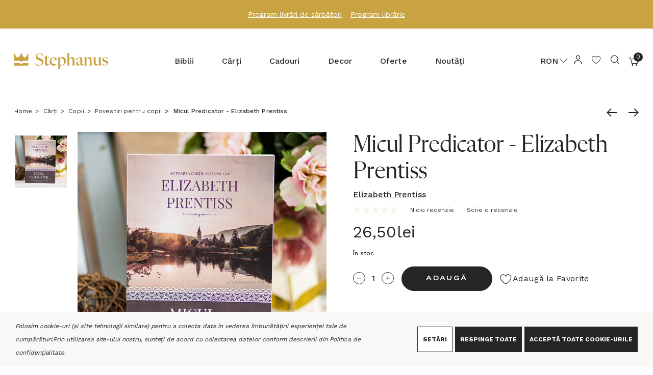

--- FILE ---
content_type: text/html; charset=UTF-8
request_url: https://www.stephanus.ro/micul-predicator/
body_size: 53523
content:


<!DOCTYPE html>
<html class="no-js" lang="en">
    <head>
        <title>Micul predicator - Elizabeth Prentiss</title>
        <link rel="dns-prefetch preconnect" href="https://cdn11.bigcommerce.com/s-z37xk9ob" crossorigin><link rel="dns-prefetch preconnect" href="https://fonts.googleapis.com/" crossorigin><link rel="dns-prefetch preconnect" href="https://fonts.gstatic.com/" crossorigin>
        <meta property="product:price:amount" content="26.5" /><meta property="product:price:currency" content="RON" /><meta property="og:url" content="https://www.stephanus.ro/micul-predicator/" /><meta property="og:site_name" content="Stephanus.ro" /><meta name="keywords" content="Micul predicator - Elizabeth Prentiss, povestire, suferinta, dumnezeu, emotii, familie saraca, baiat, propovaduirea evangheliei, pericole, padure, dumnezeu"><meta name="description" content="Micul predicator - Elizabeth Prentiss"><link rel='canonical' href='https://www.stephanus.ro/micul-predicator/' /><meta name='platform' content='bigcommerce.stencil' /><meta property="og:type" content="product" />
<meta property="og:title" content="Micul Predicator - Elizabeth Prentiss" />
<meta property="og:description" content="Micul predicator - Elizabeth Prentiss" />
<meta property="og:image" content="https://cdn11.bigcommerce.com/s-z37xk9ob/products/23500/images/28778/_B9A9659-1__22372.1532615000.500.750.jpg?c=2" />
<meta property="og:availability" content="instock" />
<meta property="pinterest:richpins" content="enabled" />
        
         

        <link rel="icon" href="/product_images/favicon.svg">
        <link rel="apple-touch-icon" sizes="180x180" href="/product_images/apple-icon-180x180.png">
        <link href="https://cdn11.bigcommerce.com/s-z37xk9ob/product_images/favicon-32x32.png?t&#x3D;1708422623" rel="shortcut icon">
        <meta name="viewport" content="width=device-width, initial-scale=1">




        <!-- Google tag (gtag.js) -->
        <script async src="https://www.googletagmanager.com/gtag/js?id=AW-477104295"></script>
        <script>
            window.dataLayer = window.dataLayer || [];
            function gtag(){dataLayer.push(arguments);}
            gtag('js', new Date());
            gtag('config', 'AW-477104295');
        </script>

        <script>
            document.documentElement.className = document.documentElement.className.replace('no-js', 'js');
        </script>

        <script>
    function browserSupportsAllFeatures() {
        return window.Promise
            && window.fetch
            && window.URL
            && window.URLSearchParams
            && window.WeakMap
            // object-fit support
            && ('objectFit' in document.documentElement.style);
    }

    function loadScript(src) {
        var js = document.createElement('script');
        js.src = src;
        js.onerror = function () {
            console.error('Failed to load polyfill script ' + src);
        };
        document.head.appendChild(js);
    }

    if (!browserSupportsAllFeatures()) {
        loadScript('https://cdn11.bigcommerce.com/s-z37xk9ob/stencil/bf80b9e0-fd99-013d-d93a-46ce919e3d16/e/11adbe20-d1b6-013e-89a9-7e823c6b477a/dist/theme-bundle.polyfills.js');
    }
</script>
        <script>window.consentManagerTranslations = `{"locale":"en","locales":{"consent_manager.data_collection_warning":"en","consent_manager.accept_all_cookies":"en","consent_manager.gdpr_settings":"en","consent_manager.data_collection_preferences":"en","consent_manager.use_data_by_cookies":"en","consent_manager.data_categories_table":"en","consent_manager.allow":"en","consent_manager.accept":"en","consent_manager.deny":"en","consent_manager.dismiss":"en","consent_manager.reject_all":"en","consent_manager.category":"en","consent_manager.purpose":"en","consent_manager.functional_category":"en","consent_manager.functional_purpose":"en","consent_manager.analytics_category":"en","consent_manager.analytics_purpose":"en","consent_manager.targeting_category":"en","consent_manager.advertising_category":"en","consent_manager.advertising_purpose":"en","consent_manager.essential_category":"en","consent_manager.esential_purpose":"en","consent_manager.yes":"en","consent_manager.no":"en","consent_manager.not_available":"en","consent_manager.cancel":"en","consent_manager.save":"en","consent_manager.back_to_preferences":"en","consent_manager.close_without_changes":"en","consent_manager.unsaved_changes":"en","consent_manager.by_using":"en","consent_manager.agree_on_data_collection":"en","consent_manager.change_preferences":"en","consent_manager.cancel_dialog_title":"en","consent_manager.privacy_policy":"en","consent_manager.allow_category_tracking":"en","consent_manager.disallow_category_tracking":"en"},"translations":{"consent_manager.data_collection_warning":"Folosim cookie-uri (și alte tehnologii similare) pentru a colecta date în vederea îmbunătățirii experienței tale de cumpărături.","consent_manager.accept_all_cookies":"Acceptă toate Cookie-urile","consent_manager.gdpr_settings":"Setări","consent_manager.data_collection_preferences":"Preferințe colectare date site","consent_manager.use_data_by_cookies":" folosește date colectate de cookie-uri și biblioteci JavaScript pentru a îmbunătăți experiența ta de cumpărături.","consent_manager.data_categories_table":"Tabelul de mai jos descrie modul în care utilizăm aceste date în funcție de categorie. Pentru a renunța la o categorie de colectare a datelor, selectați „Nu” și salvați preferințele.","consent_manager.allow":"Permite","consent_manager.accept":"Acceptă","consent_manager.deny":"Refuză","consent_manager.dismiss":"Revocă","consent_manager.reject_all":"Respinge toate","consent_manager.category":"Categorie","consent_manager.purpose":"Scop","consent_manager.functional_category":"Funcțională","consent_manager.functional_purpose":"Activează funcționalități îmbunătățite, cum ar fi videoclipurile și chat-ul live. Dacă nu le permiți, unele sau toate aceste funcții ar putea să nu funcționeze corect.","consent_manager.analytics_category":"Analitică","consent_manager.analytics_purpose":"Furnizează informații statistice despre utilizarea site-ului, de exemplu, analize web, pentru a putea îmbunătăți acest site în timp.","consent_manager.targeting_category":"Țintă","consent_manager.advertising_category":"Advertising","consent_manager.advertising_purpose":"Folosită pentru a crea profile sau a personaliza conținutul pentru a îmbunătăți experiența ta de cumpărături.","consent_manager.essential_category":"Esențială","consent_manager.esential_purpose":"Esențială pentru funcționarea site-ului și a oricăror servicii solicitate, fără a îndeplini funcții adiționale sau secundare.","consent_manager.yes":"Da","consent_manager.no":"Nu","consent_manager.not_available":"N/A","consent_manager.cancel":"Anulează","consent_manager.save":"Salvează","consent_manager.back_to_preferences":"Înapoi la Preferințe","consent_manager.close_without_changes":"Aveți modificări nesalvate la preferințele dvs. de colectare a datelor. Sunteți sigur că doriți să închideți fără a salva?","consent_manager.unsaved_changes":"Aveți modificări nesalvate","consent_manager.by_using":"Prin utilizarea site-ului nostru, sunteți de acord cu","consent_manager.agree_on_data_collection":"Prin utilizarea site-ului nostru, sunteți de acord cu colectarea datelor conform descrierii din ","consent_manager.change_preferences":"Puteți schimba preferințele în orice moment","consent_manager.cancel_dialog_title":"Sunteți sigur că doriți să anulați?","consent_manager.privacy_policy":"Politica de confidențialitate","consent_manager.allow_category_tracking":"Permiteți urmărirea categoriei [CATEGORY_NAME]","consent_manager.disallow_category_tracking":"Interziceți urmărirea categoriei [CATEGORY_NAME]"}}`;</script>

        <script>
            window.lazySizesConfig = window.lazySizesConfig || {};
            window.lazySizesConfig.loadMode = 1;
            window.lazySizesConfig = Object.defineProperty({},"loadMode",{
                get: function() { return 1; },
                set: function(value) { /* Ignore any set value */ }
            });
        </script>
        <script async src="https://cdn11.bigcommerce.com/s-z37xk9ob/stencil/bf80b9e0-fd99-013d-d93a-46ce919e3d16/e/11adbe20-d1b6-013e-89a9-7e823c6b477a/dist/theme-bundle.head_async.js"></script>
        
            <link rel="preload" as="image" href="https://cdn11.bigcommerce.com/s-z37xk9ob/images/stencil/original/products/23500/28778/_B9A9659-1__22372.1532615000.jpg?c=2" fetchpriority="high">


        <link href="https://fonts.googleapis.com/css?family=Work+Sans:700,500,400&display=block" rel="stylesheet">

        <link data-stencil-stylesheet href="https://cdn11.bigcommerce.com/s-z37xk9ob/stencil/bf80b9e0-fd99-013d-d93a-46ce919e3d16/e/11adbe20-d1b6-013e-89a9-7e823c6b477a/css/theme-8eea9e10-d1b5-013e-c3c3-2258268df3cf.css" rel="stylesheet">

        <!-- Start Tracking Code for analytics_facebook -->

<script data-bc-cookie-consent="4" type="text/plain">
!function(f,b,e,v,n,t,s){if(f.fbq)return;n=f.fbq=function(){n.callMethod?n.callMethod.apply(n,arguments):n.queue.push(arguments)};if(!f._fbq)f._fbq=n;n.push=n;n.loaded=!0;n.version='2.0';n.queue=[];t=b.createElement(e);t.async=!0;t.src=v;s=b.getElementsByTagName(e)[0];s.parentNode.insertBefore(t,s)}(window,document,'script','https://connect.facebook.net/en_US/fbevents.js');

fbq('set', 'autoConfig', 'false', '232752388454271');
fbq('dataProcessingOptions', []);
fbq('init', '232752388454271', {"external_id":"28249968-53d0-4d73-b237-9250bd6321a6"});
fbq('set', 'agent', 'bigcommerce', '232752388454271');

function trackEvents() {
    var pathName = window.location.pathname;

    fbq('track', 'PageView', {}, "");

    // Search events start -- only fire if the shopper lands on the /search.php page
    if (pathName.indexOf('/search.php') === 0 && getUrlParameter('search_query')) {
        fbq('track', 'Search', {
            content_type: 'product_group',
            content_ids: [],
            search_string: getUrlParameter('search_query')
        });
    }
    // Search events end

    // Wishlist events start -- only fire if the shopper attempts to add an item to their wishlist
    if (pathName.indexOf('/wishlist.php') === 0 && getUrlParameter('added_product_id')) {
        fbq('track', 'AddToWishlist', {
            content_type: 'product_group',
            content_ids: []
        });
    }
    // Wishlist events end

    // Lead events start -- only fire if the shopper subscribes to newsletter
    if (pathName.indexOf('/subscribe.php') === 0 && getUrlParameter('result') === 'success') {
        fbq('track', 'Lead', {});
    }
    // Lead events end

    // Registration events start -- only fire if the shopper registers an account
    if (pathName.indexOf('/login.php') === 0 && getUrlParameter('action') === 'account_created') {
        fbq('track', 'CompleteRegistration', {}, "");
    }
    // Registration events end

    

    function getUrlParameter(name) {
        var cleanName = name.replace(/[\[]/, '\[').replace(/[\]]/, '\]');
        var regex = new RegExp('[\?&]' + cleanName + '=([^&#]*)');
        var results = regex.exec(window.location.search);
        return results === null ? '' : decodeURIComponent(results[1].replace(/\+/g, ' '));
    }
}

if (window.addEventListener) {
    window.addEventListener("load", trackEvents, false)
}
</script>
<noscript><img height="1" width="1" style="display:none" alt="null" src="https://www.facebook.com/tr?id=232752388454271&ev=PageView&noscript=1&a=plbigcommerce1.2&eid="/></noscript>

<!-- End Tracking Code for analytics_facebook -->

<!-- Start Tracking Code for analytics_googleanalytics4 -->

<script data-cfasync="false" src="https://cdn11.bigcommerce.com/shared/js/google_analytics4_bodl_subscribers-358423becf5d870b8b603a81de597c10f6bc7699.js" integrity="sha256-gtOfJ3Avc1pEE/hx6SKj/96cca7JvfqllWA9FTQJyfI=" crossorigin="anonymous"></script>
<script data-cfasync="false">
  (function () {
    window.dataLayer = window.dataLayer || [];

    function gtag(){
        dataLayer.push(arguments);
    }

    function initGA4(event) {
         function setupGtag() {
            function configureGtag() {
                gtag('js', new Date());
                gtag('set', 'developer_id.dMjk3Nj', true);
                gtag('config', 'G-J94BW11DYC');
            }

            var script = document.createElement('script');

            script.src = 'https://www.googletagmanager.com/gtag/js?id=G-J94BW11DYC';
            script.async = true;
            script.onload = configureGtag;

            document.head.appendChild(script);
        }

        setupGtag();

        if (typeof subscribeOnBodlEvents === 'function') {
            subscribeOnBodlEvents('G-J94BW11DYC', true);
        }

        window.removeEventListener(event.type, initGA4);
    }

    gtag('consent', 'default', {"ad_storage":"denied","ad_user_data":"denied","ad_personalization":"denied","analytics_storage":"denied","functionality_storage":"denied"})
            

    var eventName = document.readyState === 'complete' ? 'consentScriptsLoaded' : 'DOMContentLoaded';
    window.addEventListener(eventName, initGA4, false);
  })()
</script>

<!-- End Tracking Code for analytics_googleanalytics4 -->

<!-- Start Tracking Code for analytics_siteverification -->

<meta name="facebook-domain-verification" content="mkwacle8v2mj43fp1p67xpevdkj959" />
<meta name="google-site-verification" content="0V8MjsQbMSYF4RQ2NGSBzWX3AxSoqazc1T104h0AZXw" />

<!-- End Tracking Code for analytics_siteverification -->


<script type="text/javascript" src="https://checkout-sdk.bigcommerce.com/v1/loader.js" defer ></script>
<script>window.consentManagerStoreConfig = function () { return {"storeName":"Stephanus.ro","privacyPolicyUrl":"https:\/\/www.stephanus.ro\/pages\/politica-confidentialitate.html","writeKey":null,"improvedConsentManagerEnabled":true,"AlwaysIncludeScriptsWithConsentTag":true}; };</script>
<script type="text/javascript" src="https://cdn11.bigcommerce.com/shared/js/bodl-consent-32a446f5a681a22e8af09a4ab8f4e4b6deda6487.js" integrity="sha256-uitfaufFdsW9ELiQEkeOgsYedtr3BuhVvA4WaPhIZZY=" crossorigin="anonymous" defer></script>
<script type="text/javascript" src="https://cdn11.bigcommerce.com/shared/js/storefront/consent-manager-config-3013a89bb0485f417056882e3b5cf19e6588b7ba.js" defer></script>
<script type="text/javascript" src="https://cdn11.bigcommerce.com/shared/js/storefront/consent-manager-08633fe15aba542118c03f6d45457262fa9fac88.js" defer></script>
<script type="text/javascript">
var BCData = {"product_attributes":{"sku":"10911","upc":null,"mpn":null,"gtin":null,"weight":null,"base":true,"image":null,"price":{"without_tax":{"formatted":"26,50lei","value":26.5,"currency":"RON"},"tax_label":"Taxe"},"out_of_stock_behavior":"label_option","out_of_stock_message":"Indisponibil","available_modifier_values":[],"in_stock_attributes":[],"stock":5,"instock":true,"stock_message":null,"purchasable":true,"purchasing_message":null,"call_for_price_message":null}};
</script>
<script src="https://code.jquery.com/jquery-3.5.1.min.js" integrity="sha256-9/aliU8dGd2tb6OSsuzixeV4y/faTqgFtohetphbbj0=" crossorigin="anonymous"></script><script id='bcsn_storefront'> /*Copyright BeCloudify Consulting LTD 2020*/var cartFormAtt, posAtt, posAttIndex, bcsnid, gqlToken, bcsn_url, bcsn_base_url,bcsn_remote_url, useRemote, post, onPost, onSuccess, onFail, previewUrl,cbStockNotifyCheckStock,cbStockNotifyMe,formFocus,bcsn_disable; cartFormAtt = 'data-cart-item-add=""'; posAtt = 'data-cart-item-add=""'; posAttIndex = ''; bcsnid = "bcsn_stockNotify"; gqlToken = 'eyJ0eXAiOiJKV1QiLCJhbGciOiJFUzI1NiJ9.[base64].emRjj4j-bee5NLigmWuw3i-kfZd1CcqPN85tiIhAeB4EhyeiCdLCf86_28nY6gUGVwYeCKywF4pZPSmuctuNZQ'; bcsn_url = "https://www.stephanus.ro/graphql"; bcsn_base_url = "https://www.stephanus.ro"; bcsn_useRemote = "true"; post = "https://stocknotify.becloudify.com/stocknotify/api/notify/z37xk9ob";var h = '<div id="bcsn_div" class="alertBox productAttributes-message" style="background-color:unset; border:none!important; display:block; padding:0!important;">	<p>Primește email când produsul revine în stoc</p>	<p id="bcsn_fo _err" style="color:red;display:none">Te rugăm să introduci toate opțiunile necesare pentru produs.</p>	<p id="bcsn_email_err" style="color:red;display:none">Te rugăm introduce o adresă de email validă.</p>	<div id="bcsn_align">	<div id="bcsn_align_child1"><input style="width:100%;margin: 0 15px 0 0;" class="form-input" type="text" id="bcsn_email" name="bcsn_email" value="" placeholder="Adresa ta de email" wfd-id="id16"><br><input type="hidden" id="recaptchaToken" name="recaptchaToken" value="" wfd-id="id17"></div>	<div id="recaptchaV2"></div>	<div id="bcsn_align_child2"><a id="bcsn_formSubmitButton" style="margin:0;width:100%;height:40px;line-height:38px; font-size:10px" class="button button--primary" href="javascript:cbStockNotifyMeFunction();">Abonare</a>	</div>	</div></div><div><p id="bcsn_email_confirm" style="font-family:Work Sans;font-size:12px;color:red;display:none;margin-top:12px">Mulțumim, te vom anunța când revine în stoc.</p>	<div>		<div><p id="bcsn_email_post_err" style="color:red;display:none">Scuze, ceva nu a mers bine <a href="javascript:cbStockNotifyForm(bcsn_formDisplay);">te rog încearcă din nou</a>.</p>			<div>			</div>		</div>	</div></div>';var bcsn_recaptchaSiteKey = '';var modal = '#modal';var modalEnabled = true;var bcsn_preorderEnabled = true;var bcsn_preorderLabel = 'Pre-Order Now';var bcsn_nonPurchasableEnabled = false; onLoad = function(data){$("#bcsn_form_err").css("display", "none");$("#bcsn_email_err").css("display", "none");$("#bcsn_div").css("display", "block");$("#bcsn_email_post_err").css("display", "none");$("#bcsn_email_confirm").css("display", "none");if(bcsn_recaptchaSiteKey.trim().length >0){$("#bcsn_formSubmitButton").css("display", "none");};;}; onLoaded = function(data){return;}; onPost = function(data){if(!bcsn_validForm()){$("#bcsn_form_err").css("display", "block");return null;};if(cbIsEmail($("#bcsn_email").val())){return data;}else{$("#bcsn_email_err").css("display", "block");return null;};;}; onSuccess = function(data){$("#bcsn_div").css("display", "none");$("#bcsn_email_confirm").css("display", "block");;}; onFail = function(data){$("#bcsn_div").css("display", "none");$("#bcsn_email_post_err").css("display", "block");;}; var previewUrlPath = "https://stocknotify.becloudify.com/stocknotify/api/script/z37xk9ob"; var cbStockNotifyCheckStockFunctionString = "cbStockNotifyCheckStock"; var cbStockNotifyCheckStockRemoteFunctionString = "cbStockNotifyCheckStockRemote"; var cbStockNotifyMeFunctionString = "cbStockNotifyMe"; formFocus = false; bcsn_disable =  false; bcsn_oosDropdownEnabled =  true; var bcsn_posAttArray = ["class='alertBox productAttributes-message'", "data-cart-item-add=''", "data-quantity-change=''", "class='socialLinks'", "data-wishlist-add=''", "class='alertBox alertBox--error'", "data-product-option-change=''"]; bcsn_channelId =  1;window.jQuery = window.$ = jQuery; var cbStockNotifyCheckStockFunction = eval(cbStockNotifyCheckStockFunctionString), cbStockNotifyCheckStockRemoteFunction = eval(cbStockNotifyCheckStockRemoteFunctionString), cbStockNotifyMeFunction = eval(cbStockNotifyMeFunctionString), cf = "", pos = "", bcsn = "", baseUrl2 = window.location.origin, bcsn_remote_url, bcsn_remote_url2, bcsn_formDisplay, bcsnName, bcsnidBase = bcsnid, body = "body", currentBody = body, modalObserver, modalObserver2, bcsn_blacklisted = ["sample@email.tst", "testing@example.com"], bcsn_remoteData, bcsn_graphqlData; function bcsn_init() { if ($(bcsnName) && $(bcsnName).length > 0 && $(bcsnName).remove(), bcsnid = "body" != currentBody ? bcsnidBase + "_" + currentBody.replace("#", "") : bcsnidBase, bcsnName = "#" + bcsnid, null == (bcsn = $(bcsnName)) || 0 == bcsn.length) { if (modalEnabled) try { bcsn_deregisterObserve() } catch (err) { } if (cf = $(currentBody).find("[" + cartFormAtt + "]"), (pos = $(currentBody).find("[" + posAtt + "]")) && pos.length > 0) posAttIndex && parseInt(posAttIndex) && pos && (pos = pos[parseInt(posAttIndex)]); else { let k = 0; for (; 0 == pos.length && k < bcsn_posAttArray.length;)pos = $(currentBody).find("[" + bcsn_posAttArray[k++] + "]") } "true" == bcsn_useRemote || 1 == bcsn_useRemote ? (cf.on("change", cbStockNotifyCheckStockRemoteFunction), bcsn_nonPurchasableEnabled && (cf.on("change", (() => { setTimeout(cbStockNotifyCheckStockRemoteFunction, 500) })), cf.on("change", (() => { setTimeout(cbStockNotifyCheckStockRemoteFunction, 1e3) })))) : cf.on("change", cbStockNotifyCheckStockFunction); var div = document.createElement("div"); if (div.style = "display:none", div.id = bcsnid, pos && pos.after(div), (bcsn = $(bcsnName)).append('<form id="bcsn_stockNotifyForm">' + h + "</from>"), modalEnabled) try { bcsn_registerObserve() } catch (err) { } } bcsn_formDisplay = !1, bcsn_remote_url = bcsn_base_url + "/remote/v1/product-attributes/", bcsn_remote_url2 = baseUrl2 + "/remote/v1/product-attributes/", $.bcsnUrlParam = function (name) { var results = new RegExp("[?&]" + name + "=([^&#]*)").exec(window.location.search); return null !== results && (results[1] || 0) }, bcsnCheckPreview(), "true" == bcsn_useRemote || 1 == bcsn_useRemote ? cbStockNotifyCheckStockRemoteFunction() : cbStockNotifyCheckStockFunction(), bcsn_preorderEnabled && (bcsn_checkPreOrder(), setTimeout(bcsn_checkPreOrder, 500), setTimeout(bcsn_checkPreOrder, 1e3), setTimeout(bcsn_checkPreOrder, 2e3)), bcsn_oosDropdownEnabled && (bcsn_selectOnClick(), bcsn_removeDisabledOptionWithTimer()) } function bcsnCheckPreview() { if ("true" == $.bcsnUrlParam("bcsn_preview") && $("#bcsn_storefront_preview").length <= 0) { $(bcsnName) && $(bcsnName).length >= 0 && $(bcsnName).remove(), $("#bcsn_storefront").html(""); var s = "script"; $("<" + s + ">").attr("id", "bcsn_storefront_preview").attr("src", previewUrlPath).appendTo("head") } } function cbStockNotifyCheckStock() { var data = cf.serialize(), body = ($("dl").find('*[itemprop="sku"]').html(), (data = unescape(data)).split("&")), pId = "", attrs = "["; body.forEach((e => { if (0 == e.indexOf("product_id=")) pId = e.substring(11, e.length); else if (0 == e.indexOf("attribute[") && e.indexOf("]=") + 2 < e.length) { var i = e.indexOf("]"); attrs += "{optionEntityId:" + parseInt(e.substring(10, i)) + ",valueEntityId:" + parseInt(e.substring(i + 2, e.length)) + "}" } })), attrs += "]", query = "query{site{product(entityId:" + pId + " optionValueIds: " + attrs + "){name sku availabilityV2{status} inventory{isInStock} variants(optionValueIds: " + attrs + "){edges{node{sku entityId}}} }}}"; try { pId && (fetch(bcsn_url, { method: "POST", credentials: "include", mode: "cors", headers: { "Content-Type": "application/json", Authorization: "Bearer " + gqlToken }, body: JSON.stringify({ query: query }) }).catch((function () { })).then((res => res.json())).then((data => { bcsn_graphqlData = data, data && data.data && data.data.site && cbStockNotifyForm(0 == data.data.site.product.inventory.isInStock && (!0 === bcsn_nonPurchasableEnabled || "Available" == data.data.site.product.availabilityV2.status)) })).catch((function () { })), bcsn_base_url != baseUrl2 && fetch(baseUrl2 + "/graphql", { method: "POST", credentials: "include", mode: "cors", headers: { "Content-Type": "application/json", Authorization: "Bearer " + gqlToken }, body: JSON.stringify({ query: query }) }).catch((function () { })).then((res => res.json())).then((data => { data && data.data && data.data.site && cbStockNotifyForm(0 == data.data.site.product.inventory.isInStock && (!0 === bcsn_nonPurchasableEnabled || "Available" == data.data.site.product.availabilityV2.status)) })).catch((function () { }))) } catch (err) { } } function cbStockNotifyCheckStock_purchasableOnly() { var data = cf.serialize(), body = ($("dl").find('*[itemprop="sku"]').html(), (data = unescape(data)).split("&")), pId = "", attrs = "["; body.forEach((e => { if (0 == e.indexOf("product_id=")) pId = e.substring(11, e.length); else if (0 == e.indexOf("attribute[") && e.indexOf("]=") + 2 < e.length) { var i = e.indexOf("]"); attrs += "{optionEntityId:" + parseInt(e.substring(10, i)) + ",valueEntityId:" + parseInt(e.substring(i + 2, e.length)) + "}" } })), attrs += "]", query = "query{site{product(entityId:" + pId + " optionValueIds: " + attrs + "){name sku availabilityV2{status} inventory{isInStock} variants(optionValueIds: " + attrs + "){edges{node{sku entityId}}} }}}"; try { pId && (fetch(bcsn_url, { method: "POST", credentials: "include", mode: "cors", headers: { "Content-Type": "application/json", Authorization: "Bearer " + gqlToken }, body: JSON.stringify({ query: query }) }).catch((function () { })).then((res => res.json())).then((data => { bcsn_graphqlData = data, data && data.data && data.data.site && cbStockNotifyForm("Unavailable" == data.data.site.product.availabilityV2.status) })).catch((function () { })), bcsn_base_url != baseUrl2 && fetch(baseUrl2 + "/graphql", { method: "POST", credentials: "include", mode: "cors", headers: { "Content-Type": "application/json", Authorization: "Bearer " + gqlToken }, body: JSON.stringify({ query: query }) }).catch((function () { })).then((res => res.json())).then((data => { data && data.data && data.data.site && cbStockNotifyForm("Unavailable" == data.data.site.product.availabilityV2.status) })).catch((function () { }))) } catch (err) { } } function cbStockNotifyCheckStockWP() { var pid = $(currentBody).find("[data-js='bc-product-pricing']").data("product-price-id"), vid = $(currentBody).find("[data-js='variant_id']").val(), variants = $(currentBody).find("[data-js='product-variants-object']").data("variants"); if (null != variants && 0 != variants.length || cbStockNotifyForm(!0), pid && vid && variants) { var variantArray = variants.filter((x => x.variant_id == vid)); if (variantArray && variantArray.length > 0) { var inventory = variantArray[0].inventory; inventory && inventory > 0 ? cbStockNotifyForm(!1) : cbStockNotifyForm(!0) } } else cbStockNotifyForm(!0) } function cbStockNotifyCheckStockRemote() { var data = cf.serialize(), body = ($("dl").find('*[itemprop="sku"]').html(), (data = unescape(data)).split("&")), pId = "", attrs = "["; body.forEach((e => { if (0 == e.indexOf("product_id=")) pId = e.substring(11, e.length); else if (0 == e.indexOf("attribute[") && e.indexOf("]=") + 2 < e.length) { var i = e.indexOf("]"); attrs += "{optionEntityId:" + parseInt(e.substring(10, i)) + ",valueEntityId:" + parseInt(e.substring(i + 2, e.length)) + "}" } })), attrs += "]", query = "query{site{product(entityId:" + pId + " optionValueIds: " + attrs + "){name sku availabilityV2{status} inventory{isInStock} variants(optionValueIds: " + attrs + "){edges{node{sku entityId}}} }}}"; try { pId && fetch(bcsn_remote_url + pId, { method: "POST", headers: { "Content-Type": "application/x-www-form-urlencoded" }, body: data }).catch((function () { })).then((res => res.json())).then((data => { data && data.data && (bcsn_remoteData = data, cbStockNotifyForm(0 == data.data.instock && (!0 === bcsn_nonPurchasableEnabled || !0 === data.data.purchasable) || !0 === bcsn_nonPurchasableEnabled && !1 === data.data.purchasable)) })).catch((function () { })) } catch (err) { } bcsn_base_url != baseUrl2 && pId && fetch(bcsn_remote_url2 + pId, { method: "POST", headers: { "Content-Type": "application/x-www-form-urlencoded" }, body: data }).catch((function () { })).then((res => res.json())).then((data => { data && data.data && (bcsn_remoteData = data, cbStockNotifyForm(0 == data.data.instock && (!0 === bcsn_nonPurchasableEnabled || !0 === data.data.purchasable) || !0 === bcsn_nonPurchasableEnabled && !1 === data.data.purchasable)) })).catch((function () { })) } function cbStockNotifyCheckStockRemote_purchasableOnly() { var data = cf.serialize(), body = ($("dl").find('*[itemprop="sku"]').html(), (data = unescape(data)).split("&")), pId = "", attrs = "["; body.forEach((e => { if (0 == e.indexOf("product_id=")) pId = e.substring(11, e.length); else if (0 == e.indexOf("attribute[") && e.indexOf("]=") + 2 < e.length) { var i = e.indexOf("]"); attrs += "{optionEntityId:" + parseInt(e.substring(10, i)) + ",valueEntityId:" + parseInt(e.substring(i + 2, e.length)) + "}" } })), attrs += "]", query = "query{site{product(entityId:" + pId + " optionValueIds: " + attrs + "){name sku availabilityV2{status} inventory{isInStock} variants(optionValueIds: " + attrs + "){edges{node{sku entityId}}} }}}"; try { pId && fetch(bcsn_remote_url + pId, { method: "POST", headers: { "Content-Type": "application/x-www-form-urlencoded" }, body: data }).catch((function () { })).then((res => res.json())).then((data => { data && data.data && (bcsn_remoteData = data, setTimeout(cbStockNotifyForm(!1 === data.data.purchasable), 2e3)) })).catch((function () { })) } catch (err) { } bcsn_base_url != baseUrl2 && pId && fetch(bcsn_remote_url2 + pId, { method: "POST", headers: { "Content-Type": "application/x-www-form-urlencoded" }, body: data }).catch((function () { })).then((res => res.json())).then((data => { data && data.data && (bcsn_remoteData = data, setTimeout(cbStockNotifyForm(!1 === data.data.purchasable), 2e3)) })).catch((function () { })) } function cbStockNotifyMe() { bcsn_blacklisted.includes($("#bcsn_email").val()) && cbStockNotifyFail("error"); var data = cf.serialize(); $("dl").find('*[itemprop="sku"]') && $("dl").find('*[itemprop="sku"]').length > 0 && (data = data + "&sku=" + $("dl").find('*[itemprop="sku"]').html()); var data2 = ""; if ($("#bcsn_stockNotifyForm") && (data2 = $("#bcsn_stockNotifyForm").serialize()) && (data += "&" + data2), "" == bcsn_channelId || "1" == bcsn_channelId ? data += "&channelId=1" : data += "&channelId=" + bcsn_channelId, bcsn_remoteData && bcsn_remoteData.data) data += "&variantId=" + bcsn_remoteData.data.v3_variant_id; else if (bcsn_graphqlData && bcsn_graphqlData.data) try { data += "&variantId=" + bcsn_graphqlData.data.site.product.variants.edges[0].node.entityId } catch (err) { } try { (data = cbStockNotifyPost(data)) && $.post(post, data).done((function (value) { 200 === value.code ? cbStockNotifySuccess(data) : cbStockNotifyFail(data) })).fail((function () { cbStockNotifyFail(data) })) } catch (err) { } } function cbStockNotifyMeWP() { var data = cf.serialize(), pid = $(currentBody).find("[data-js='bc-product-pricing']").data("product-price-id"); $(currentBody).find("[data-js='variant_id']").val(); $("dl").find('*[itemprop="sku"]') && (data = data + "&sku=" + $("dl").find('*[itemprop="sku"]').html()), data = data + "&product_id=" + pid; var data2 = ""; $("#bcsn_stockNotifyForm") && (data2 = $("#bcsn_stockNotifyForm").serialize()) && (data += "&" + data2); try { (data = cbStockNotifyPost(data)) && $.post(post, data).done((function (value) { 200 === value.code ? cbStockNotifySuccess(data) : cbStockNotifyFail(data) })).fail((function () { cbStockNotifyFail(data) })) } catch (err) { } } function cbStockNotifyLoad(data) { onLoad(data) } function cbStockNotifyLoaded(data) { onLoaded(data) } function cbStockNotifyPost(data) { return onPost(data) } function cbStockNotifySuccess(data) { return onSuccess(data) } function cbStockNotifyFail(data) { return onFail(data) } function cbIsEmail(value) { return !bcsn_blacklisted.includes(value) && /^[^\s@]+@[^\s@]+\.[^\s@]+$/.test(value) } $(document).ready((function () { var state = document.readyState; try { ("interactive" == state || "complete" == state) && (modalEnabled && bcsn_registerObserve(), bcsn_init()) } catch (err) { } })), $(window).on("beforeunload", (function () { if (modalObserver) try { modalObserver.disconnect() } catch (err) { } if (modalObserver2) try { modalObserver2.disconnect() } catch (err) { } })), bcsn_deregisterObserve = function () { modalObserver.disconnect(), modalObserver2 && modalObserver2.disconnect() }, bcsn_registerObserve = function () { const callback = function (mutationsList, modalObserver) { setTimeout(bcsn_reinit(), 1e3), setTimeout(bcsn_reinit(), 2e3) }; if ("visible" == $(modal).css("visibility")) { const config2 = { attributes: !0, attributeFilter: ["style", "class"], attributeOldValue: !0 }; (modalObserver2 = new MutationObserver(callback)).observe($(modal)[0], config2) } else { const config = { attributes: !0, childList: !0 }; modalObserver = new MutationObserver(callback), $(modal).find('[class="modal-content"]')[0] && modalObserver.observe($(modal).find('[class="modal-content"]')[0], config) } }, bcsn_isQuickView = function () { return $(modal + " div").hasClass("quickView") }, bcsn_reinit = function () { bcsn_isQuickView() && ("visible" == $(modal).css("visibility") ? currentBody = modal : (currentBody = body, $(modal).find('[class="modal-content"]') && $(modal).find('[class="modal-content"]').length > 0 && $(modal).find('[class="modal-content"]').empty()), bcsn_init()) }, bcsn_checkPreOrder = function () { var ele = $("body").find('input[value="' + bcsn_preorderLabel + '"]', cf); ele && 0 !== ele.length || (ele = $("body").find('button:contains("' + bcsn_preorderLabel + '")', cf)), ele && ele.length > 0 && (cbStockNotifyForm(!0), $("#bcsn_formDiv").css("display", "block")) }, cbStockNotifyForm = function (b) { if (!bcsn_disable) { bcsn_formDisplay = b; try { cbStockNotifyLoad(b) } catch (err) { } bcsn_formDisplay ? (bcsn.css("display", "block"), bcsn_recaptchaSiteKey && bcsn_recaptchaSiteKey.trim().length > 0 && bcsn_recaptchaCallback(), (formFocus || "true" === formFocus) && (window.location.hash = null, window.location.hash = bcsnName)) : bcsn.css("display", "none"); try { cbStockNotifyLoaded(bcsn_formDisplay) } catch (err) { } } }; var bcsn_recaptchaCallback = function () { var pending = !0; null != $("#recaptchaV2") && $("#recaptchaV2").length > 0 && (bcsn_performreCaptchaCallback(), pending = !1), setTimeout((function () { pending && null != $("#recaptchaV2") && $("#recaptchaV2").length > 0 && (bcsn_performreCaptchaCallback(), pending = !1) }), 500), setTimeout((function () { pending && null != $("#recaptchaV2") && $("#recaptchaV2").length > 0 && (bcsn_performreCaptchaCallback(), pending = !1) }), 1e3), setTimeout((function () { pending && null != $("#recaptchaV2") && $("#recaptchaV2").length > 0 && (bcsn_performreCaptchaCallback(), pending = !1) }), 2e3) }, bcsn_performreCaptchaCallback = function () { bcsn_recaptchaSiteKey && bcsn_recaptchaSiteKey.trim().length > 0 && grecaptcha.render("recaptchaV2", { sitekey: bcsn_recaptchaSiteKey, callback: bcsn_verifyCallback }) }, bcsn_verifyCallback = function (response) { $("#recaptchaToken").val(response), $("#bcsn_formSubmitButton").css("display", "block"), $("#bcsn_formSubmitButton").attr("disabled", !1) }, bcsn_validForm = function () { let valid = !0, data = cf.serialize(); data = new URLSearchParams(data); let fields = {}; return $("body").find("[" + cartFormAtt + "]").find('*[required=""]').map((function () { fields[$(this).attr("name")] || (fields[$(this).attr("name")] = !0) })), Object.keys(fields).forEach((function (e) { if (null === data.get(e) || "" === data.get(e)) return valid = !1, !1 })), valid }; function bcsn_removeDisabledOptionWithTimer() { bcsn_removeDisabledOption(), setTimeout((function () { bcsn_removeDisabledOption() }), 500), setTimeout((function () { bcsn_removeDisabledOption() }), 1e3) } function bcsn_removeDisabledOption() { for (var options = $("select").find('*[disabled="disabled"]'), i = 0; i < options.length; i++)options[i].removeAttribute("disabled") } function bcsn_selectOnClick() { $("body").find('*[class="form-select form-select--small"]').change(bcsn_removeDisabledOptionWithTimer) }/*Copyright BeCloudify Consulting LTD 2020*/ </script><script type="application/ld+json">
{
  "@context": "https://schema.org/",
  "@type": "WebSite",
  "name": "Stephanus",
  "url": "https://www.stephanus.ro/",
  "potentialAction": {
    "@type": "SearchAction",
    "target": "https://www.stephanus.ro/search.php?search_query={search_term_string}",
    "query-input": "required name=search_term_string"
  }
}
</script><script>
  if (window.location.pathname === "/" || window.location.pathname === "/index.php") {
    const script = document.createElement("script");
    script.type = "application/ld+json";
    script.text = JSON.stringify([
      {
        "@context": "https://schema.org",
        "@type": "Organization",
        "@id": "#Organization",
        "url": "https://www.stephanus.ro/",
        "legalName": "Editura Stephanus SRL",
        "name": "Stephanus",
        "description": "Libraria Stephanus – cărți creștine alese cu grijă pentru iubitorii de literatură și cadouri cu mesaj încurajator.",
        "logo": "https://cdn11.bigcommerce.com/s-z37xk9ob/product_images/uploaded_images/logo-footer.png",
        "image": "https://www.stephanus.ro/product_images/uploaded_images/libraria1.jpg",
        "telephone": "+(4) 0748 065 431",
        "email": "office@stephanus.ro",
        "address": {
          "@type": "PostalAddress",
          "streetAddress": "Strada Bibescu Vodă 1, bl. P4",
          "addressLocality": "Bucureşti",
          "addressRegion": "Sector 4",
          "addressCountry": "RO",
          "postalCode": "040151"
        },
        "sameAs": [
          "https://www.facebook.com/StephanusRomania",
          "https://instagram.com/libraria.stephanus",
          "https://www.pinterest.com/Stephanusshop/",
          "https://www.tiktok.com/@librariastephanus"
        ]
      },
      {
        "@context": "https://schema.org",
        "@type": "WebSite",
        "name": "Stephanus",
        "url": "https://www.stephanus.ro/",
        "potentialAction": {
          "@type": "SearchAction",
          "target": "https://www.stephanus.ro/search.php?search_query={search_term_string}",
          "query-input": "required name=search_term_string"
        }
      },
      {
        "@context": "https://schema.org",
        "@type": "LocalBusiness",
        "name": "Librăria Stephanus",
        "image": "https://www.stephanus.ro/product_images/uploaded_images/libraria1.jpg",
        "address": {
          "@type": "PostalAddress",
          "streetAddress": "Strada Bibescu Vodă 1, bl. P4",
          "addressLocality": "București",
          "addressRegion": "Sector 4",
          "postalCode": "040151",
          "addressCountry": "RO"
        },
        "geo": {
          "@type": "GeoCoordinates",
          "latitude": 44.421245,
          "longitude": 26.096436
        },
        "url": "https://www.stephanus.ro",
        "telephone": "+(4) 0748 065 431",
        "openingHours": "Mo-Fr 10:00-18:00",
        "priceRange": "$"
      },
      {
        "@context": "https://schema.org",
        "@type": "BreadcrumbList",
        "itemListElement": [
          {
            "@type": "ListItem",
            "position": 1,
            "name": "Acasă",
            "item": "https://www.stephanus.ro/"
          }
        ]
      }
    ]);
    document.head.appendChild(script);
  }
</script>

 <script data-cfasync="false" src="https://microapps.bigcommerce.com/bodl-events/1.9.4/index.js" integrity="sha256-Y0tDj1qsyiKBRibKllwV0ZJ1aFlGYaHHGl/oUFoXJ7Y=" nonce="" crossorigin="anonymous"></script>
 <script data-cfasync="false" nonce="">

 (function() {
    function decodeBase64(base64) {
       const text = atob(base64);
       const length = text.length;
       const bytes = new Uint8Array(length);
       for (let i = 0; i < length; i++) {
          bytes[i] = text.charCodeAt(i);
       }
       const decoder = new TextDecoder();
       return decoder.decode(bytes);
    }
    window.bodl = JSON.parse(decodeBase64("[base64]"));
 })()

 </script>

<script nonce="">
(function () {
    var xmlHttp = new XMLHttpRequest();

    xmlHttp.open('POST', 'https://bes.gcp.data.bigcommerce.com/nobot');
    xmlHttp.setRequestHeader('Content-Type', 'application/json');
    xmlHttp.send('{"store_id":"969924","timezone_offset":"2.0","timestamp":"2026-01-19T23:48:41.82735100Z","visit_id":"5c2b6ce8-2b25-456d-b8f4-3ef9e27326f1","channel_id":1}');
})();
</script>

        
    </head>
    <body class="page-type-product is-promotion-header" data-page-type="product" data-canonical-shop-url="https://www.stephanus.ro">
        <svg data-src="https://cdn11.bigcommerce.com/s-z37xk9ob/stencil/bf80b9e0-fd99-013d-d93a-46ce919e3d16/e/11adbe20-d1b6-013e-89a9-7e823c6b477a/img/icon-sprite.svg" class="icons-svg-sprite"></svg>

        <a href="#main-content" class="skip-to-main-link">Skip to main content</a>
<header class="header header-sticky header-layout-1" role="banner">
    <div class="halo-topHeader">
        <div class="container">
            <nav class="navUser">
    <ul class="navUser-section navUser-section--center navUser-section--alt">
            <li class="navUser-item navUser-item--text">
                <div class="navUser-item__item">
                    <span class="navUser-action promotion-pc">
                        <a href="https://www.stephanus.ro/pages/livrari-sarbatori.html" class="no-underline"> Program livrări de sărbători</a>  -  <a href="https://www.stephanus.ro/program-librarie/" class="no-underline"> Program librărie </a>
                    </span>
                    <span class="navUser-action promotion-mb">
                        <a href="https://www.stephanus.ro/pages/livrari-sarbatori.html" class="no-underline"> Program livrări de sărbători</a>  -  <a href="https://www.stephanus.ro/program-librarie/" class="no-underline"> Program librărie </a>
                    </span>
                </div>
            </li>
    </ul>
</nav>
        </div>
    </div>

    <div class="halo-middleHeader">
        <div class="container">
            <div class="middleHeader-item text-left header_logo_svg">
                <div class="middleHeader-item__item item--logo">
                        <a href="https://www.stephanus.ro/" class="header-logo__link header-logo__link_svg" data-header-logo-link>
                            <svg xmlns='http://www.w3.org/2000/svg' width='184' height='32' viewBox='0 0 184 32' fill='none'>   <g clip-path='url(#clip0_2243_41338)''>     <path d='M41.3359 19.52H41.7806L43.6597 21.2975C45.5724 23.1086 46.8019 23.9639 49.0897 23.9639C52.2654 23.9639 54.0079 22.2882 54.0079 19.5883C54.0079 17.6056 53.1882 16.4782 51.3091 15.4862C49.4647 14.4607 46.6988 13.8119 44.7862 12.6831C42.907 11.5544 41.9172 9.88004 41.9172 7.41879C41.9172 3.69208 44.7527 0.992188 49.2611 0.992188C50.7291 0.992188 52.0269 1.19729 53.598 1.19729H55.0673L56.5018 5.77796H56.0572L54.111 3.96685C52.1301 2.12091 51.0371 1.7107 49.2263 1.7107C46.597 1.7107 44.9228 3.14643 44.9228 5.47094C44.9228 7.07824 45.7077 8.2405 47.4154 9.12799C49.1232 10.0155 51.9586 10.7688 53.9396 11.8627C55.9206 12.9901 56.9787 14.5974 56.9787 17.3322C56.9787 21.571 53.87 24.6811 48.9865 24.6811C47.2105 24.6811 45.6729 24.4425 44 24.4425H42.8387L41.3359 19.52Z' fill='#C9A241'></path>     <path d='M63.7068 4.41145H63.98V8.44517H68.4884V9.84607H63.98V19.793C63.98 21.537 64.765 22.4942 66.6093 22.4942C67.4625 22.4942 68.1469 22.2891 68.6251 21.9472L68.8635 22.2207C68.1121 23.6216 66.6441 24.7839 64.4917 24.7839C62.3393 24.7839 60.2914 23.5881 60.2914 20.3399V9.84607H58.1055V9.4694L63.7068 4.41016V4.41145Z' fill='#C9A241'></path>     <path d='M83.5501 20.7852C82.6969 22.7678 80.6463 24.784 76.9924 24.784C72.3474 24.784 69.3418 21.2973 69.3418 16.7514C69.3418 11.8289 72.3809 8.10352 76.8906 8.10352C80.5445 8.10352 83.1067 10.4616 83.4818 14.2218H72.5871V14.6669C72.5871 19.1443 74.7047 22.0158 78.8715 22.0158C80.8525 22.0158 82.3553 21.3669 83.2768 20.5452L83.5501 20.7839V20.7852ZM72.6206 13.5381H79.5882C79.3149 10.4964 78.3251 8.82074 76.2745 8.82074C74.224 8.82074 72.8939 10.428 72.6206 13.5381Z' fill='#C9A241'></path>     <path d='M101.105 15.4176C101.105 20.5452 97.4851 24.4757 92.8066 24.4757H89.9028V30.1503L90.9957 31.586V31.7576H85.1895V31.586L86.2141 30.1503V10.5983L85.2578 8.61563V8.44536H89.8693V10.8718C90.9622 9.36768 92.6016 8.10352 94.9576 8.10352C98.6463 8.10352 101.105 11.1801 101.105 15.4189V15.4176ZM97.6217 17.3655C97.6217 13.0931 95.9823 10.4951 92.6351 10.4951C91.3721 10.4951 90.4492 10.8705 89.9028 11.3491V22.3215L94.0696 23.6889C96.1189 23.2451 97.6217 21.1941 97.6217 17.3655Z' fill='#C9A241'></path>     <path d='M119.002 24.2713V24.4416H113.299V24.2713L114.289 22.8356V13.7078C114.289 11.3833 112.888 10.4597 110.873 10.4597C109.507 10.4597 108.449 10.9383 107.867 11.3833V22.8343L108.857 24.2701V24.4403H103.154V24.2701L104.179 22.8343V2.94049L102.949 0.957817V0.787541L107.867 0.00195312V10.9047C108.926 9.53737 110.77 8.10164 113.366 8.10164C116.269 8.10164 117.977 10.0159 117.977 12.9558V22.8343L119.002 24.2701V24.2713Z' fill='#C9A241'></path>     <path d='M135.158 21.434V24.4422H132.664C130.923 24.4422 129.932 23.3483 129.659 22.1525C128.736 23.4851 127.336 24.6821 125.115 24.6821C122.725 24.6821 121.085 23.178 121.085 20.8535C121.085 18.8708 122.486 17.6054 124.774 16.6147C126.55 15.8291 128.121 15.3505 129.555 15.0074V12.1708C129.555 10.2565 128.326 9.50442 126.31 9.50442C125.662 9.50442 125.081 9.60632 124.602 9.70952V13.2982H120.947C121.187 11.6922 122.382 10.3584 123.851 9.50442C125.319 8.61563 127.027 8.10352 128.769 8.10352C131.605 8.10352 133.176 9.50442 133.176 12.3075V21.434H135.157H135.158ZM129.557 21.7075V15.6575C128.361 15.9658 127.269 16.3748 126.278 16.8533C125.185 17.4003 124.639 18.1523 124.639 19.5532C124.639 21.3992 125.595 22.5279 127.166 22.5279C128.294 22.5279 128.977 22.1861 129.557 21.7075Z' fill='#C9A241'></path>     <path d='M152.61 24.2719V24.4422H146.907V24.2719L147.932 22.8362V13.7084C147.932 11.3839 146.497 10.4603 144.516 10.4603C143.115 10.4603 142.023 10.9737 141.477 11.3839V22.8349L142.502 24.2706V24.4409H136.764V24.2706L137.788 22.8349V10.5983L136.865 8.61563V8.44536H141.477V10.9066C142.57 9.53925 144.414 8.10352 147.01 8.10352C149.914 8.10352 151.587 10.0178 151.587 12.9577V22.8362L152.611 24.2719H152.61Z' fill='#C9A241'></path>     <path d='M170.233 24.3054V24.4422H166.408L165.828 21.8777C164.735 23.3483 162.959 24.7827 160.363 24.7827C157.528 24.7827 155.718 22.9032 155.718 19.7918V10.5983L154.762 8.61559V8.44531H159.407V19.1107C159.407 21.4688 160.773 22.3924 162.789 22.3924C164.155 22.3924 165.146 21.9474 165.726 21.4688V10.5983L164.803 8.61559V8.44531H169.415V21.2985L170.234 24.3067L170.233 24.3054Z' fill='#C9A241'></path>     <path d='M172.386 20.2375H172.796L174.332 21.7765C175.869 23.3154 176.757 23.9978 178.328 23.9978C180.069 23.9978 181.265 23.0406 181.265 21.3314C181.265 20.1008 180.752 19.3139 179.456 18.6986C178.158 18.0498 176.211 17.5712 174.81 16.7843C173.41 15.9974 172.693 14.7668 172.693 12.9557C172.693 10.3229 174.844 8.23828 178.123 8.23828C179.181 8.23828 180.24 8.44339 181.436 8.44339H182.734L183.519 12.1353H183.109L181.641 10.7344C180.139 9.29863 179.421 8.85359 178.055 8.85359C176.518 8.85359 175.459 9.74238 175.459 11.1781C175.459 12.3068 176.039 12.9892 177.235 13.571C178.431 14.1515 180.445 14.6649 181.812 15.4169C183.178 16.2038 183.997 17.3312 183.997 19.3139C183.997 22.3221 181.64 24.6118 178.259 24.6118C176.928 24.6118 175.835 24.4415 174.537 24.4415H173.341L172.385 20.2375H172.386Z' fill='#C9A241'></path>     <path d='M26.6341 0.992188C26.6341 0.992188 23.8347 8.89322 20.5932 8.89322C17.3518 8.89322 14.5524 0.992188 14.5524 0.992188H12.8717C12.8717 0.992188 10.0724 8.89322 6.8309 8.89322C3.58945 8.89322 0.790065 0.992188 0.790065 0.992188H0V14.9174H7.42506C12.3807 14.9174 13.5716 17.8804 13.7005 18.248H13.725C13.8538 17.8804 15.0447 14.9174 20.0004 14.9174H27.4254V0.992188H26.6354H26.6341Z' fill='#C9A241'></path>     <path d='M27.4241 19.4922H19.9991C14.7148 19.4922 13.7121 22.8603 13.7121 22.8603C13.7121 22.8603 12.7081 19.4922 7.42506 19.4922H0V24.6714H27.4241V19.4922Z' fill='#C9A241'></path>   </g>   <defs>     <clipPath id='clip0_2243_41338'>       <rect width='184' height='31.7563' fill='white'></rect>     </clipPath>   </defs> </svg>
                        </a>
                </div>
            </div>
            <div class="middleHeader-item text-center">
            </div>
            <div class="middleHeader-item text-right">
                <div class="middleHeader-item__item item--account">
                    <a class="navUser-action" href="/login.php" aria-label="INTRĂ ÎN CONT" data-login-form>
                        <div class="navUser-icon">
                            <svg class="icon" role="img" aria-label="Cont">
                                <title>Cont</title>
                                <desc>Cont</desc>
                                <use xlink:href="#icon-user-3"></use>
                            </svg>
                            <svg class="icon icon-close" role="img" aria-label="Caută">
                                <title>Caută</title>
                                <desc>Caută</desc>
                                <use xlink:href="#icon-close"></use>
                            </svg>
                        </div>
                    </a>
                </div>
                <div class="middleHeader-item__item item--searchMobile">
                    <a class="navUser-action" href="#" data-search="quickSearch" aria-controls="quickSearch" aria-expanded="false">
                        <div class="navUser-icon">
                            <svg class="icon" role="img" aria-label="Caută">
                                <title>Caută</title>
                                <desc>Caută</desc>
                                <use xlink:href="#icon-search-3"></use>
                            </svg>
                        </div>
                    </a>
                    <a class="navUser-action navUser-close" href="#" aria-controls="quickSearch" aria-expanded="false">
                        <div class="navUser-icon">
                            <svg class="icon icon-close" role="img" aria-label="Caută">
                                <title>Caută</title>
                                <desc>Caută</desc>
                                <use xlink:href="#icon-close"></use>
                            </svg>
                        </div>
                    </a>
                </div>
                <div class="middleHeader-item__item item--cart halo-cart">
                    <a class="navUser-action" data-cart-preview data-options="align:right" href="/cart.php" aria-label="Coș cu 0 produse">
                        <div class="navUser-icon navUser-item-cartIcon">
                            <svg class="icon" role="img" aria-label="Coșul meu">
                                <title>Coșul meu</title>
                                <desc>Coșul meu</desc>
                                <use xlink:href="#icon-cart-2"></use>
                            </svg>
                            <span class="countPill cart-quantity">0</span>
                            <svg class="icon icon-close" role="img" aria-label="Caută">
                                <title>Caută</title>
                                <desc>Caută</desc>
                                <use xlink:href="#icon-close"></use>
                            </svg>
                        </div>
                    </a>
                </div>
                <div class="middleHeader-item__item item--hamburger">
                    <a class="mobileMenu-toggle" href="#" data-mobile-menu-toggle="menu">
                        <!-- <span class="mobileMenu-toggleIcon">Toggle meniu</span> -->
                        <span></span>
                        <span></span>
                        <span></span>
                    </a>
                    <a href="#" class="icon-close-filter" style="display: none;">
                        <span class="icon">
                            <svg><use xlink:href="#icon-close"></use></svg>
                        </span>
                    </a>
                </div>
            </div>
        </div>
    </div>

    <div class="halo-bottomHeader" data-prevent-quick-search-close>
        <div class="container bottomHeader-container">
                <div class="bottomHeader-item text-left header_logo_svg">
                    <div class="bottomHeader-item__item item--sticky-logo">
                            <a href="https://www.stephanus.ro/" class="header-logo__link header-logo__link_svg" aria-label="https://www.stephanus.ro/" data-header-logo-link>
                                <svg xmlns='http://www.w3.org/2000/svg' width='184' height='32' viewBox='0 0 184 32' fill='none'>   <g clip-path='url(#clip0_2243_41338)''>     <path d='M41.3359 19.52H41.7806L43.6597 21.2975C45.5724 23.1086 46.8019 23.9639 49.0897 23.9639C52.2654 23.9639 54.0079 22.2882 54.0079 19.5883C54.0079 17.6056 53.1882 16.4782 51.3091 15.4862C49.4647 14.4607 46.6988 13.8119 44.7862 12.6831C42.907 11.5544 41.9172 9.88004 41.9172 7.41879C41.9172 3.69208 44.7527 0.992188 49.2611 0.992188C50.7291 0.992188 52.0269 1.19729 53.598 1.19729H55.0673L56.5018 5.77796H56.0572L54.111 3.96685C52.1301 2.12091 51.0371 1.7107 49.2263 1.7107C46.597 1.7107 44.9228 3.14643 44.9228 5.47094C44.9228 7.07824 45.7077 8.2405 47.4154 9.12799C49.1232 10.0155 51.9586 10.7688 53.9396 11.8627C55.9206 12.9901 56.9787 14.5974 56.9787 17.3322C56.9787 21.571 53.87 24.6811 48.9865 24.6811C47.2105 24.6811 45.6729 24.4425 44 24.4425H42.8387L41.3359 19.52Z' fill='#C9A241'></path>     <path d='M63.7068 4.41145H63.98V8.44517H68.4884V9.84607H63.98V19.793C63.98 21.537 64.765 22.4942 66.6093 22.4942C67.4625 22.4942 68.1469 22.2891 68.6251 21.9472L68.8635 22.2207C68.1121 23.6216 66.6441 24.7839 64.4917 24.7839C62.3393 24.7839 60.2914 23.5881 60.2914 20.3399V9.84607H58.1055V9.4694L63.7068 4.41016V4.41145Z' fill='#C9A241'></path>     <path d='M83.5501 20.7852C82.6969 22.7678 80.6463 24.784 76.9924 24.784C72.3474 24.784 69.3418 21.2973 69.3418 16.7514C69.3418 11.8289 72.3809 8.10352 76.8906 8.10352C80.5445 8.10352 83.1067 10.4616 83.4818 14.2218H72.5871V14.6669C72.5871 19.1443 74.7047 22.0158 78.8715 22.0158C80.8525 22.0158 82.3553 21.3669 83.2768 20.5452L83.5501 20.7839V20.7852ZM72.6206 13.5381H79.5882C79.3149 10.4964 78.3251 8.82074 76.2745 8.82074C74.224 8.82074 72.8939 10.428 72.6206 13.5381Z' fill='#C9A241'></path>     <path d='M101.105 15.4176C101.105 20.5452 97.4851 24.4757 92.8066 24.4757H89.9028V30.1503L90.9957 31.586V31.7576H85.1895V31.586L86.2141 30.1503V10.5983L85.2578 8.61563V8.44536H89.8693V10.8718C90.9622 9.36768 92.6016 8.10352 94.9576 8.10352C98.6463 8.10352 101.105 11.1801 101.105 15.4189V15.4176ZM97.6217 17.3655C97.6217 13.0931 95.9823 10.4951 92.6351 10.4951C91.3721 10.4951 90.4492 10.8705 89.9028 11.3491V22.3215L94.0696 23.6889C96.1189 23.2451 97.6217 21.1941 97.6217 17.3655Z' fill='#C9A241'></path>     <path d='M119.002 24.2713V24.4416H113.299V24.2713L114.289 22.8356V13.7078C114.289 11.3833 112.888 10.4597 110.873 10.4597C109.507 10.4597 108.449 10.9383 107.867 11.3833V22.8343L108.857 24.2701V24.4403H103.154V24.2701L104.179 22.8343V2.94049L102.949 0.957817V0.787541L107.867 0.00195312V10.9047C108.926 9.53737 110.77 8.10164 113.366 8.10164C116.269 8.10164 117.977 10.0159 117.977 12.9558V22.8343L119.002 24.2701V24.2713Z' fill='#C9A241'></path>     <path d='M135.158 21.434V24.4422H132.664C130.923 24.4422 129.932 23.3483 129.659 22.1525C128.736 23.4851 127.336 24.6821 125.115 24.6821C122.725 24.6821 121.085 23.178 121.085 20.8535C121.085 18.8708 122.486 17.6054 124.774 16.6147C126.55 15.8291 128.121 15.3505 129.555 15.0074V12.1708C129.555 10.2565 128.326 9.50442 126.31 9.50442C125.662 9.50442 125.081 9.60632 124.602 9.70952V13.2982H120.947C121.187 11.6922 122.382 10.3584 123.851 9.50442C125.319 8.61563 127.027 8.10352 128.769 8.10352C131.605 8.10352 133.176 9.50442 133.176 12.3075V21.434H135.157H135.158ZM129.557 21.7075V15.6575C128.361 15.9658 127.269 16.3748 126.278 16.8533C125.185 17.4003 124.639 18.1523 124.639 19.5532C124.639 21.3992 125.595 22.5279 127.166 22.5279C128.294 22.5279 128.977 22.1861 129.557 21.7075Z' fill='#C9A241'></path>     <path d='M152.61 24.2719V24.4422H146.907V24.2719L147.932 22.8362V13.7084C147.932 11.3839 146.497 10.4603 144.516 10.4603C143.115 10.4603 142.023 10.9737 141.477 11.3839V22.8349L142.502 24.2706V24.4409H136.764V24.2706L137.788 22.8349V10.5983L136.865 8.61563V8.44536H141.477V10.9066C142.57 9.53925 144.414 8.10352 147.01 8.10352C149.914 8.10352 151.587 10.0178 151.587 12.9577V22.8362L152.611 24.2719H152.61Z' fill='#C9A241'></path>     <path d='M170.233 24.3054V24.4422H166.408L165.828 21.8777C164.735 23.3483 162.959 24.7827 160.363 24.7827C157.528 24.7827 155.718 22.9032 155.718 19.7918V10.5983L154.762 8.61559V8.44531H159.407V19.1107C159.407 21.4688 160.773 22.3924 162.789 22.3924C164.155 22.3924 165.146 21.9474 165.726 21.4688V10.5983L164.803 8.61559V8.44531H169.415V21.2985L170.234 24.3067L170.233 24.3054Z' fill='#C9A241'></path>     <path d='M172.386 20.2375H172.796L174.332 21.7765C175.869 23.3154 176.757 23.9978 178.328 23.9978C180.069 23.9978 181.265 23.0406 181.265 21.3314C181.265 20.1008 180.752 19.3139 179.456 18.6986C178.158 18.0498 176.211 17.5712 174.81 16.7843C173.41 15.9974 172.693 14.7668 172.693 12.9557C172.693 10.3229 174.844 8.23828 178.123 8.23828C179.181 8.23828 180.24 8.44339 181.436 8.44339H182.734L183.519 12.1353H183.109L181.641 10.7344C180.139 9.29863 179.421 8.85359 178.055 8.85359C176.518 8.85359 175.459 9.74238 175.459 11.1781C175.459 12.3068 176.039 12.9892 177.235 13.571C178.431 14.1515 180.445 14.6649 181.812 15.4169C183.178 16.2038 183.997 17.3312 183.997 19.3139C183.997 22.3221 181.64 24.6118 178.259 24.6118C176.928 24.6118 175.835 24.4415 174.537 24.4415H173.341L172.385 20.2375H172.386Z' fill='#C9A241'></path>     <path d='M26.6341 0.992188C26.6341 0.992188 23.8347 8.89322 20.5932 8.89322C17.3518 8.89322 14.5524 0.992188 14.5524 0.992188H12.8717C12.8717 0.992188 10.0724 8.89322 6.8309 8.89322C3.58945 8.89322 0.790065 0.992188 0.790065 0.992188H0V14.9174H7.42506C12.3807 14.9174 13.5716 17.8804 13.7005 18.248H13.725C13.8538 17.8804 15.0447 14.9174 20.0004 14.9174H27.4254V0.992188H26.6354H26.6341Z' fill='#C9A241'></path>     <path d='M27.4241 19.4922H19.9991C14.7148 19.4922 13.7121 22.8603 13.7121 22.8603C13.7121 22.8603 12.7081 19.4922 7.42506 19.4922H0V24.6714H27.4241V19.4922Z' fill='#C9A241'></path>   </g>   <defs>     <clipPath id='clip0_2243_41338'>       <rect width='184' height='31.7563' fill='white'></rect>     </clipPath>   </defs> </svg>
                            </a>
                    </div>
                </div>

                <div class="bottomHeader-item text-center">
                    <div class="navPages-container bottomHeader-item__item" id="menu" data-menu>
                        <nav class="navPages">
    <ul class="navPages-list navPages-list-megamenu navPages-list-depth-max">
                <li class="navPages-item has-dropdown">
                            <p class="navPages-action navPages-action-lv1 navPages-action-depth-max has-subMenu is-root" data-label="https://www.stephanus.ro/categorii/biblii/" data-index="0">
        <a class="text Biblii" href="https://www.stephanus.ro/categorii/biblii/" aria-label="Biblii">
          <span>Biblii</span>
        </a>
        <span class="navPages-action-moreIcon" aria-hidden="true">
            <svg class="icon"><use xlink:href="#icon-chevron-down" /></svg>
        </span>
    </p>

        <div class="navPage-subMenu navPage-subMenu-horizontal level-2" id="navPages-785" aria-hidden="true" tabindex="-1">
        <ul class="navPage-subMenu-list navPage-subMenu-list--lv2">
            <li class="navPage-subMenu-item-parent navPage-subMenu-item-child navPage-subMenu-title">
                <p class="navPage-subMenu-action navPages-action navPages-action-lv1 navPages-action-depth-max has-subMenu">
                    <span class="navPages-action-moreIcon" aria-hidden="true">
                        <svg class="icon"><use xlink:href="#icon-chevron-down" /></svg>
                    </span>
                    <a class="text" href="https://www.stephanus.ro/categorii/biblii/"><span>Biblii</span></a>
                </p>
            </li>
            <li class="navPage-subMenu-item-child navPages-action-end navPage-subMenu-all">
                <a class="navPage-subMenu-action navPages-action navPages-action-lv1 no-subMenu" href="https://www.stephanus.ro/categorii/biblii/">
                    <span class="text">Toate Biblii</span>
                </a>
            </li>
            <li class="navPage-subMenu-item-child has-dropdown">
              <p class="navPage-subMenu-action navPages-action navPages-action-lv2 navPages-action-depth-max has-subMenu" data-navId="navPages-785">
                  <p class="text custom-menu-label"><span>Traduceri</span></p>
              </p>
              <div class="navPage-subMenu navPage-subMenu-horizontal level-3 custom-menu-layout-mb" aria-hidden="true" tabindex="-1">
                  <ul class="navPage-subMenu-list">
                    <li class="navPage-subMenu-item-child navPages-action-end menu-item-lv2-custom">
                      <a class="navPage-subMenu-action navPages-action navPages-action-lv3 no-subMenu level-3" href="/categorii/biblii/biblia-dupa-traducere/biblii-ntr/"><span class="text">Biblii NTR</span></a>
                    </li>
                    <li class="navPage-subMenu-item-child navPages-action-end menu-item-lv2-custom">
                      <a class="navPage-subMenu-action navPages-action navPages-action-lv3 no-subMenu level-3" href="/categorii/biblii/biblia-dupa-traducere/biblii-cornilescu/"><span class="text">Biblia Dumitru Cornilescu</span></a>
                    </li>
                    <li class="navPage-subMenu-item-child navPages-action-end menu-item-lv2-custom">
                      <a class="navPage-subMenu-action navPages-action navPages-action-lv3 no-subMenu level-3" href="/categories/biblii/biblia-catolic/"><span class="text">Biblia Catolică</span></a>
                    </li>
                    <li class="navPage-subMenu-item-child navPages-action-end menu-item-lv2-custom">
                      <a class="navPage-subMenu-action navPages-action navPages-action-lv3 no-subMenu level-3" href="/categories/biblii/biblia-ortodoxa/"><span class="text">Biblia Ortodoxă</span></a>
                    </li>
                    <li class="navPage-subMenu-item-child navPages-action-end menu-item-lv2-custom">
                      <a class="navPage-subMenu-action navPages-action navPages-action-lv3 no-subMenu level-3" href="/categorii/biblii/biblia-in-alte-limbi/">
                        <span class="text">Alte limbi</span>
                        <span class="navPages-action-moreIcon" aria-hidden="true">
                            <svg class="icon"><use xlink:href="#icon-chevron-down" /></svg>
                        </span>
                    </a>
                      <ul class="navPage-subMenu-list navPage-subMenu-list--lv3">
                        <li class="navPage-subMenu-item-child navPage-subMenu-item-child--lv3">
                            <a class="navPage-subMenu-action navPages-action navPages-action-lv4 no-subMenu level-4" href="/categorii/biblii/biblia-in-alte-limbi/biblia-in-limba-engleza/"><span class="text">Biblia în limba Engleză</span></a>
                        </li>
                        <li class="navPage-subMenu-item-child navPage-subMenu-item-child--lv3">
                            <a class="navPage-subMenu-action navPages-action navPages-action-lv4 no-subMenu level-4" href="/categories/biblii/biblia-in-alte-limbi/biblia-in-limba-greaca/"><span class="text">Biblia în limba Greacă</span></a>
                        </li>
                        <li class="navPage-subMenu-item-child navPage-subMenu-item-child--lv3">
                            <a class="navPage-subMenu-action navPages-action navPages-action-lv4 no-subMenu level-4" href="/categorii/biblii/biblia-in-alte-limbi/editii-bilingve/"><span class="text">Ediții bilingve</span></a>
                        </li>
                        <li class="navPage-subMenu-item-child navPage-subMenu-item-child--lv3">
                            <a class="navPage-subMenu-action navPages-action navPages-action-lv4 no-subMenu level-4" href="/categorii/biblii/biblia-in-alte-limbi/biblia-in-limba-maghiara/"><span class="text">Biblia în limba Maghiară</span></a>
                        </li>
                        <li class="navPage-subMenu-item-child navPage-subMenu-item-child--lv3">
                            <a class="navPage-subMenu-action navPages-action navPages-action-lv4 no-subMenu level-4" href="/categorii/biblii/biblia-in-alte-limbi/biblia-in-limba-ucrainiana/"><span class="text">Biblia în limba Ucrainiană</span></a>
                        </li>
                        <li class="navPage-subMenu-item-child navPage-subMenu-item-child--lv3">
                            <a class="navPage-subMenu-action navPages-action navPages-action-lv4 no-subMenu level-4" href="/categories/biblii/biblia-in-alte-limbi/biblia-in-limba-turca"><span class="text">Biblia în limba Turcă</span></a>
                        </li>
                      </ul>
                    </li>
                      <li class="navPage-subMenu-item-child navPages-action-end navPage-subMenu-all navPage-subMenu-all-custom-lv2">
                          <a class="navPage-subMenu-action navPages-action navPages-action-lv2 no-subMenu" href="https://www.stephanus.ro/categorii/biblii/">
                              <span class="text">Vezi toate</span>
                          </a>
                      </li>
                  </ul>
              </div>
            </li>
            <li class="navPage-subMenu-item-child has-dropdown">
              <p class="navPage-subMenu-action navPages-action navPages-action-lv2 navPages-action-depth-max has-subMenu" data-navId="navPages-785">
                  <p class="text custom-menu-label"><span>Categorii</span></p>
              </p>
              <div class="navPage-subMenu navPage-subMenu-horizontal level-3 custom-menu-layout-mb" aria-hidden="true" tabindex="-1">
                  <ul class="navPage-subMenu-list">
                    <li class="navPage-subMenu-item-child navPages-action-end menu-item-lv2-custom">
                      <a class="navPage-subMenu-action navPages-action navPages-action-lv3 no-subMenu level-3" href="/categorii/biblii/cumpara-dupa-categorie/biblii-pentru-femei/"><span class="text">Biblia pentru femei</span></a>
                    </li>
                    <li class="navPage-subMenu-item-child navPages-action-end menu-item-lv2-custom">
                      <a class="navPage-subMenu-action navPages-action navPages-action-lv3 no-subMenu level-3" href="/categorii/biblii/cumpara-dupa-categorie/biblii-de-studiu/"><span class="text">Biblii de studiu</span></a>
                    </li>
                    <li class="navPage-subMenu-item-child navPages-action-end menu-item-lv2-custom">
                      <a class="navPage-subMenu-action navPages-action navPages-action-lv3 no-subMenu level-3" href="/categories/biblii/biblii-cu-fermoar/"><span class="text">Biblii cu fermoar</span></a>
                    </li>
                   <li class="navPage-subMenu-item-child navPages-action-end menu-item-lv2-custom">
                      <a class="navPage-subMenu-action navPages-action navPages-action-lv3 no-subMenu level-3" href="/categories/biblii/biblii-cu-scris-mare/"><span class="text">Biblii cu scris mare</span></a>
                    </li>
                    <li class="navPage-subMenu-item-child navPages-action-end menu-item-lv2-custom">
                      <a class="navPage-subMenu-action navPages-action navPages-action-lv3 no-subMenu level-3" href="/categorii/biblii/biblia-dupa-dimensiune/biblie-mare/"><span class="text">Biblii mari</span></a>
                    </li>
                    <li class="navPage-subMenu-item-child navPages-action-end menu-item-lv2-custom">
                      <a class="navPage-subMenu-action navPages-action navPages-action-lv3 no-subMenu level-3" href="/categorii/biblii/biblia-dupa-dimensiune/biblie-medie/"><span class="text">Biblii medii</span></a>
                    </li>
                    <li class="navPage-subMenu-item-child navPages-action-end menu-item-lv2-custom">
                      <a class="navPage-subMenu-action navPages-action navPages-action-lv3 no-subMenu level-3" href="/categorii/biblii/biblia-dupa-dimensiune/biblie-mica/"><span class="text">Biblii mici</span></a>
                    </li>
                    <li class="navPage-subMenu-item-child navPages-action-end menu-item-lv2-custom">
                      <a class="navPage-subMenu-action navPages-action navPages-action-lv3 no-subMenu level-3" href="/categorii/biblii/cumpara-dupa-categorie/noul-testament/"><span class="text">Noul Testament</span></a>
                    </li>
                        
                      <li class="navPage-subMenu-item-child navPages-action-end navPage-subMenu-all navPage-subMenu-all-custom-lv2">
                          <a class="navPage-subMenu-action navPages-action navPages-action-lv2 no-subMenu" href="https://www.stephanus.ro/categorii/biblii/">
                              <span class="text">Vezi toate</span>
                          </a>
                      </li>
                  </ul>
              </div>
            </li>
            
            <li class="navPage-subMenu-item-child has-dropdown">
              <p class="navPage-subMenu-action navPages-action navPages-action-lv2 navPages-action-depth-max has-subMenu" data-navId="navPages-785">
                  <p class="text custom-menu-label"><span>Resurse</span></p>
              </p>
              <div class="navPage-subMenu navPage-subMenu-horizontal level-3 custom-menu-layout-mb" aria-hidden="true" tabindex="-1">
                  <ul class="navPage-subMenu-list">
                    <li class="navPage-subMenu-item-child navPages-action-end menu-item-lv2-custom">
                      <a class="navPage-subMenu-action navPages-action navPages-action-lv3 no-subMenu level-3" href="/categorii/biblii/cumpara-dupa-categorie/biblii-cu-concordanta-si-explicatii/"><span class="text">Biblii cu explicații</span></a>
                    </li>
                    <li class="navPage-subMenu-item-child navPages-action-end menu-item-lv2-custom">
                      <a class="navPage-subMenu-action navPages-action navPages-action-lv3 no-subMenu level-3" href="/categorii/biblii/huse-pentru-biblii/"><span class="text">Huse pentru Biblii</span></a>
                    </li>
                    
                      <li class="navPage-subMenu-item-child navPages-action-end navPage-subMenu-all navPage-subMenu-all-custom-lv2">
                          <a class="navPage-subMenu-action navPages-action navPages-action-lv2 no-subMenu" href="https://www.stephanus.ro/categorii/biblii/">
                              <span class="text">Vezi toate</span>
                          </a>
                      </li>
                  </ul>
              </div>
            </li>
            
        </ul>
        </div>


                </li>
                <li class="navPages-item has-dropdown">
                            <p class="navPages-action navPages-action-lv1 navPages-action-depth-max has-subMenu is-root activePage" data-label="https://www.stephanus.ro/categorii/carti/" data-index="1">
        <a class="text Cărți" href="https://www.stephanus.ro/categorii/carti/" aria-label="Cărți">
          <span>Cărți</span>
        </a>
        <span class="navPages-action-moreIcon" aria-hidden="true">
            <svg class="icon"><use xlink:href="#icon-chevron-down" /></svg>
        </span>
    </p>

        <div class="navPage-subMenu navPage-subMenu-horizontal level-2" id="navPages-581" aria-hidden="true" tabindex="-1">
            <ul class="navPage-subMenu-list navPage-subMenu-list--lv2">
                <li class="navPage-subMenu-item-parent navPage-subMenu-item-child navPage-subMenu-title">
                    <p class="navPage-subMenu-action navPages-action navPages-action-lv1 navPages-action-depth-max has-subMenu">
                        <span class="navPages-action-moreIcon" aria-hidden="true">
                            <svg class="icon"><use xlink:href="#icon-chevron-down" /></svg>
                        </span>
                        <a class="text" href="https://www.stephanus.ro/categorii/carti/"><span>Cărți</span></a>
                    </p>
                </li>
                <li class="navPage-subMenu-item-child navPages-action-end navPage-subMenu-all">
                    <a class="navPage-subMenu-action navPages-action navPages-action-lv1 no-subMenu" href="https://www.stephanus.ro/categorii/carti/">
                        <span class="text">Toate Cărți</span>
                    </a>
                </li>
                <li class="navPage-subMenu-item-child has-dropdown">
                <p class="navPage-subMenu-action navPages-action navPages-action-lv2 navPages-action-depth-max has-subMenu activePage" data-navId="navPages-581">
                    <p class="text custom-menu-label"><span>Pentru</span></p>
                </p>
                <div class="navPage-subMenu navPage-subMenu-horizontal level-3 custom-menu-layout-mb" aria-hidden="true" tabindex="-1">
                    <ul class="navPage-subMenu-list">
                        <li class="navPage-subMenu-item-child navPages-action-end menu-item-lv2-custom">
                        <a class="navPage-subMenu-action navPages-action navPages-action-lv3 no-subMenu level-3" href="/categorii/carti/copii/">
                            <span class="text">Copii</span>
                            <span class="navPages-action-moreIcon" aria-hidden="true">
                                <svg class="icon"><use xlink:href="#icon-chevron-down" /></svg>
                            </span>
                        </a>

                        <ul class="navPage-subMenu-list navPage-subMenu-list--lv3">
                            <li class="navPage-subMenu-item-child navPage-subMenu-item-child--lv3">
                                <a class="navPage-subMenu-action navPages-action navPages-action-lv4 no-subMenu level-4" href="/categorii/carti/copii/carti-copii-dupa-varsta/0-2-ani/"><span class="text">0-2 ani</span></a>
                            </li>
                            <li class="navPage-subMenu-item-child navPage-subMenu-item-child--lv3">
                                <a class="navPage-subMenu-action navPages-action navPages-action-lv4 no-subMenu level-4" href="/categorii/carti/copii/carti-copii-dupa-varsta/3-5-ani/"><span class="text">3-5 ani</span></a>
                            </li>
                            <li class="navPage-subMenu-item-child navPage-subMenu-item-child--lv3">
                                <a class="navPage-subMenu-action navPages-action navPages-action-lv4 no-subMenu level-4" href="/categorii/carti/copii/carti-copii-dupa-varsta/6-9-ani/"><span class="text">6-9 ani</span></a>
                            </li>
                            <li class="navPage-subMenu-item-child navPage-subMenu-item-child--lv3">
                                <a class="navPage-subMenu-action navPages-action navPages-action-lv4 no-subMenu level-4" href="/categorii/carti/copii/carti-copii-dupa-varsta/10-13-ani/"><span class="text">10-13 ani</span></a>
                            </li>
                            <li class="navPage-subMenu-item-child navPage-subMenu-item-child--lv3">
                                <a class="navPage-subMenu-action navPages-action navPages-action-lv4 no-subMenu level-4" href="/categorii/cadouri/jocuri/"><span class="text">Jocuri</span></a>
                            </li>
                            <li class="navPage-subMenu-item-child navPage-subMenu-item-child--lv3">
                                <a class="navPage-subMenu-action navPages-action navPages-action-lv4 no-subMenu level-4" href="/categorii/carti/copii/biblii-pentru-copii/"><span class="text">Biblii pentru copii</span></a>
                            </li>
                            <li class="navPage-subMenu-item-child navPage-subMenu-item-child--lv3">
                                <a class="navPage-subMenu-action navPages-action navPages-action-lv4 no-subMenu level-4" href="/categorii/carti/copii/carti-de-jocuri-si-activitati/"><span class="text">Cărți de jocuri și activități</span></a>
                            </li>
                            <li class="navPage-subMenu-item-child navPage-subMenu-item-child--lv3">
                                <a class="navPage-subMenu-action navPages-action navPages-action-lv4 no-subMenu level-4" href="/categorii/carti/copii/carti-de-colorat/"><span class="text">Cărți de colorat</span></a>
                            </li>
                            <li class="navPage-subMenu-item-child navPage-subMenu-item-child--lv3">
                                <a class="navPage-subMenu-action navPages-action navPages-action-lv4 no-subMenu level-4" href="/categorii/carti/copii/carti-puzzle/"><span class="text">Cărți puzzle</span></a>
                            </li>
                            <li class="navPage-subMenu-item-child navPage-subMenu-item-child--lv3">
                                <a class="navPage-subMenu-action navPages-action navPages-action-lv4 no-subMenu level-4" href="/categorii/carti/copii/carti-educative/"><span class="text">Cărți educative</span></a>
                            </li>
                            <li class="navPage-subMenu-item-child navPage-subMenu-item-child--lv3">
                                <a class="navPage-subMenu-action navPages-action navPages-action-lv4 no-subMenu level-4" href="/categorii/carti/copii/devotionale-si-povestiri-de-noapte-buna/"><span class="text">Devoționale și povestiri de noapte bună</span></a>
                            </li>
                            <li class="navPage-subMenu-item-child navPage-subMenu-item-child--lv3">
                                <a class="navPage-subMenu-action navPages-action navPages-action-lv4 no-subMenu level-4" href="/categorii/carti/copii/poezii-si-cantece-pentru-copii/"><span class="text">Poezii și cântece pentru copii</span></a>
                            </li>
                            <li class="navPage-subMenu-item-child navPage-subMenu-item-child--lv3">
                                <a class="navPage-subMenu-action navPages-action navPages-action-lv4 no-subMenu level-4" href="/categorii/carti/copii/povestiri-pentru-copii/"><span class="text">Povestiri pentru copii</span></a>
                            </li>
                            <li class="navPage-subMenu-item-child navPage-subMenu-item-child--lv3">
                                <a class="navPage-subMenu-action navPages-action navPages-action-lv4 no-subMenu level-4" href="/categorii/carti/copii/resurse-pentru-scoala-duminicala/"><span class="text">Resurse pentru Școala Duminicală</span></a>
                            </li>
                        </ul>
                        </li>
                        <li class="navPage-subMenu-item-child navPages-action-end menu-item-lv2-custom">
                            <a class="navPage-subMenu-action navPages-action navPages-action-lv3 no-subMenu level-3" href="/categorii/carti/adolescenti-tineri/"><span class="text">Adolescenți & tineri</span></a>
                        </li>
                        <li class="navPage-subMenu-item-child navPages-action-end menu-item-lv2-custom">
                            <a class="navPage-subMenu-action navPages-action navPages-action-lv3 no-subMenu level-3" href="/categorii/carti/femei/"><span class="text">Femei</span></a>
                        </li>
                        <li class="navPage-subMenu-item-child navPages-action-end menu-item-lv2-custom">
                            <a class="navPage-subMenu-action navPages-action navPages-action-lv3 no-subMenu level-3" href="/categorii/carti/barbati/"><span class="text">Bărbați</span></a>
                        </li>
                        <li class="navPage-subMenu-item-child navPages-action-end menu-item-lv2-custom">
                        <a class="navPage-subMenu-action navPages-action navPages-action-lv3 no-subMenu level-3" href="/categorii/carti/familie/">
                            <span class="text">Familie</span>
                            <span class="navPages-action-moreIcon" aria-hidden="true">
                                <svg class="icon"><use xlink:href="#icon-chevron-down" /></svg>
                            </span>
                        </a>
                        <ul class="navPage-subMenu-list navPage-subMenu-list--lv3">
                            <li class="navPage-subMenu-item-child navPage-subMenu-item-child--lv3">
                                <a class="navPage-subMenu-action navPages-action navPages-action-lv4 no-subMenu level-4" href="/categorii/carti/familie/casatorie-viata-de-familie/"><span class="text">Căsătorie &amp; Viață de familie</span></a>
                            </li>
                            <li class="navPage-subMenu-item-child navPage-subMenu-item-child--lv3">
                                <a class="navPage-subMenu-action navPages-action navPages-action-lv4 no-subMenu level-4" href="/categorii/carti/familie/cresterea-si-educarea-copiilor/"><span class="text">Creșterea și educarea copiilor</span></a>
                            </li>
                            <li class="navPage-subMenu-item-child navPage-subMenu-item-child--lv3">
                                <a class="navPage-subMenu-action navPages-action navPages-action-lv4 no-subMenu level-4" href="/categorii/carti/familie/parinti/"><span class="text">Părinți</span></a>
                            </li>
                            <li class="navPage-subMenu-item-child navPage-subMenu-item-child--lv3">
                                <a class="navPage-subMenu-action navPages-action navPages-action-lv4 no-subMenu level-4" href="/categorii/carti/familie/prietenie-logodna-casatorie/"><span class="text">Prietenie, logodnă &amp; căsătorie</span></a>
                            </li>
                            <li class="navPage-subMenu-item-child navPage-subMenu-item-child--lv3">
                                <a class="navPage-subMenu-action navPages-action navPages-action-lv4 no-subMenu level-4" href="/categorii/carti/familie/viata-intima/"><span class="text">Viața intimă</span></a>
                            </li>
                        </ul>
                        </li>
                        <li class="navPage-subMenu-item-child navPages-action-end navPage-subMenu-all navPage-subMenu-all-custom-lv2">
                            <a class="navPage-subMenu-action navPages-action navPages-action-lv2 no-subMenu" href="https://www.stephanus.ro/categorii/carti/">
                                <span class="text">Vezi toate</span>
                            </a>
                        </li>
                    </ul>
                </div>
                </li>
                <li class="navPage-subMenu-item-child has-dropdown">
                <p class="navPage-subMenu-action navPages-action navPages-action-lv2 navPages-action-depth-max has-subMenu activePage" data-navId="navPages-581">
                    <p class="text custom-menu-label"><span>Categorii</span></p>
                </p>
                <div class="navPage-subMenu navPage-subMenu-horizontal level-3 custom-menu-layout-mb" aria-hidden="true" tabindex="-1">
                    <ul class="navPage-subMenu-list">
                        <li class="navPage-subMenu-item-child navPages-action-end menu-item-lv2-custom">
                            <a class="navPage-subMenu-action navPages-action navPages-action-lv3 no-subMenu level-3" href="/categorii/carti/noutati/"><span class="text">Noutăți</span></a>
                        </li>
                        <li class="navPage-subMenu-item-child navPages-action-end menu-item-lv2-custom">
                            <a class="navPage-subMenu-action navPages-action navPages-action-lv3 no-subMenu level-3" href="/categorii/carti/bestseller/"><span class="text">Bestsellers</span></a>
                        </li>
                        <li class="navPage-subMenu-item-child navPages-action-end menu-item-lv2-custom">
                            <a class="navPage-subMenu-action navPages-action navPages-action-lv3 no-subMenu level-3" href="/categorii/carti/romane-povestiri-nuvele/"><span class="text">Romane, povestiri, nuvele</span></a>
                        </li>
                        <li class="navPage-subMenu-item-child navPages-action-end menu-item-lv2-custom">
                            <a class="navPage-subMenu-action navPages-action navPages-action-lv3 no-subMenu level-3" href="/categorii/carti/autobiografii-biografii-si-marturii/"><span class="text">Autobiografii & Biografii</span></a>
                        </li>
                        <li class="navPage-subMenu-item-child navPages-action-end menu-item-lv2-custom">
                        <a class="navPage-subMenu-action navPages-action navPages-action-lv3 no-subMenu level-3" href="/categorii/carti/viata-crestina/">
                            <span class="text">Viață creștină</span>
                            <span class="navPages-action-moreIcon" aria-hidden="true">
                                <svg class="icon"><use xlink:href="#icon-chevron-down" /></svg>
                            </span>
                        </a>

                        <ul class="navPage-subMenu-list navPage-subMenu-list--lv3">
                            <li class="navPage-subMenu-item-child navPage-subMenu-item-child--lv3">
                                <a class="navPage-subMenu-action navPages-action navPages-action-lv4 no-subMenu level-4" href="/categorii/carti/viata-crestina/crestere-spirituala/"><span class="text">Creștere spirituală</span></a>
                            </li>
                            <li class="navPage-subMenu-item-child navPage-subMenu-item-child--lv3">
                                <a class="navPage-subMenu-action navPages-action navPages-action-lv4 no-subMenu level-4" href="/categorii/carti/viata-crestina/darurile-si-lucrarea-duhului-sfant/"><span class="text">Darurile și lucrarea Duhului Sfânt</span></a>
                            </li>
                            <li class="navPage-subMenu-item-child navPage-subMenu-item-child--lv3">
                                <a class="navPage-subMenu-action navPages-action navPages-action-lv4 no-subMenu level-4" href="/categorii/carti/viata-crestina/etica-crestina/"><span class="text">Etică creștină</span></a>
                            </li>
                            <li class="navPage-subMenu-item-child navPage-subMenu-item-child--lv3">
                                <a class="navPage-subMenu-action navPages-action navPages-action-lv4 no-subMenu level-4" href="/categorii/carti/viata-crestina/iertare/"><span class="text">Iertare</span></a>
                            </li>
                            <li class="navPage-subMenu-item-child navPage-subMenu-item-child--lv3">
                                <a class="navPage-subMenu-action navPages-action navPages-action-lv4 no-subMenu level-4" href="/categorii/carti/viata-crestina/incurajare-in-suferinta/"><span class="text">Încurajare în suferință</span></a>
                            </li>
                            <li class="navPage-subMenu-item-child navPage-subMenu-item-child--lv3">
                                <a class="navPage-subMenu-action navPages-action navPages-action-lv4 no-subMenu level-4" href="/categorii/carti/viata-crestina/razboi-spiritual/"><span class="text">Război spiritual</span></a>
                            </li>
                            <li class="navPage-subMenu-item-child navPage-subMenu-item-child--lv3">
                                <a class="navPage-subMenu-action navPages-action navPages-action-lv4 no-subMenu level-4" href="/categorii/carti/viata-crestina/rugaciune/"><span class="text">Rugăciune</span></a>
                            </li>
                            <li class="navPage-subMenu-item-child navPage-subMenu-item-child--lv3">
                                <a class="navPage-subMenu-action navPages-action navPages-action-lv4 no-subMenu level-4" href="/categorii/carti/viata-crestina/inchinare-muzica/"><span class="text">Închinare & Muzică</span></a>
                            </li>
                            <li class="navPage-subMenu-item-child navPage-subMenu-item-child--lv3">
                                <a class="navPage-subMenu-action navPages-action navPages-action-lv4 no-subMenu level-4" href="/categorii/carti/viata-crestina/slujire/"><span class="text">Slujire</span></a>
                            </li>
                            <li class="navPage-subMenu-item-child navPage-subMenu-item-child--lv3">
                                <a class="navPage-subMenu-action navPages-action navPages-action-lv4 no-subMenu level-4" href="/categorii/carti/viata-crestina/trezire/"><span class="text">Trezire</span></a>
                            </li>
                            <li class="navPage-subMenu-item-child navPage-subMenu-item-child--lv3">
                                <a class="navPage-subMenu-action navPages-action navPages-action-lv4 no-subMenu level-4" href="/categorii/carti/viata-crestina/ucenicie/"><span class="text">Ucenicie</span></a>
                            </li>
                        </ul>
                        </li>
                        <li class="navPage-subMenu-item-child navPages-action-end menu-item-lv2-custom">
                            <a class="navPage-subMenu-action navPages-action navPages-action-lv3 no-subMenu level-3" href="/categorii/carti/devotionale-meditatii-zilnice/"><span class="text">Devoționale</span></a>
                        </li>
                        <li class="navPage-subMenu-item-child navPages-action-end menu-item-lv2-custom">
                        <a class="navPage-subMenu-action navPages-action navPages-action-lv3 no-subMenu level-3" href="/categorii/carti/dezvoltare-personala/">
                            <span class="text">Dezvoltare personală</span>
                            <span class="navPages-action-moreIcon" aria-hidden="true">
                                <svg class="icon"><use xlink:href="#icon-chevron-down" /></svg>
                            </span>
                        </a>

                        <ul class="navPage-subMenu-list navPage-subMenu-list--lv3">
                            <li class="navPage-subMenu-item-child navPage-subMenu-item-child--lv3">
                                <a class="navPage-subMenu-action navPages-action navPages-action-lv4 no-subMenu level-4" href="/categorii/carti/dezvoltare-personala/conducere-lidership/"><span class="text">Conducere & Lidership</span></a>
                            </li>
                            <li class="navPage-subMenu-item-child navPage-subMenu-item-child--lv3">
                                <a class="navPage-subMenu-action navPages-action navPages-action-lv4 no-subMenu level-4" href="/categories/c-r-i/dezvoltare-personala/relatii-interpersonale/"><span class="text">Relații interpersonale</span></a>
                            </li>
                            <li class="navPage-subMenu-item-child navPage-subMenu-item-child--lv3">
                                <a class="navPage-subMenu-action navPages-action navPages-action-lv4 no-subMenu level-4" href="/categories/c-r-i/dezvoltare-personala/resurse-dezvoltare-personala/"><span class="text">Resurse dezvoltare personală</span></a>
                            </li>
                            <li class="navPage-subMenu-item-child navPage-subMenu-item-child--lv3">
                                <a class="navPage-subMenu-action navPages-action navPages-action-lv4 no-subMenu level-4" href="/categories/c-r-i/dezvoltare-personala/afaceri-finante/"><span class="text">Afaceri & Finanțe</span></a>
                            </li>
                            <li class="navPage-subMenu-item-child navPage-subMenu-item-child--lv3">
                                <a class="navPage-subMenu-action navPages-action navPages-action-lv4 no-subMenu level-4" href="/categories/c-r-i/dezvoltare-personala/sanatate-si-alimentatie/"><span class="text">Sănătate & Alimentație</span></a>
                            </li>
                        </ul>
                        </li>
                        <li class="navPage-subMenu-item-child navPages-action-end menu-item-lv2-custom">
                        <a class="navPage-subMenu-action navPages-action navPages-action-lv3 no-subMenu level-3" href="/categorii/carti/poezii-cantari/">
                            <span class="text">Poezii & Cântări</span>
                            <span class="navPages-action-moreIcon" aria-hidden="true">
                                <svg class="icon"><use xlink:href="#icon-chevron-down" /></svg>
                            </span>
                        </a>

                        <ul class="navPage-subMenu-list navPage-subMenu-list--lv3">
                            <li class="navPage-subMenu-item-child navPage-subMenu-item-child--lv3">
                                <a class="navPage-subMenu-action navPages-action navPages-action-lv4 no-subMenu level-4" href="/categorii/carti/poezii-cantari/cantari/"><span class="text">Cântări</span></a>
                            </li>
                            <li class="navPage-subMenu-item-child navPage-subMenu-item-child--lv3">
                                <a class="navPage-subMenu-action navPages-action navPages-action-lv4 no-subMenu level-4" href="/categorii/carti/poezii-cantari/poezii/"><span class="text">Poezii</span></a>
                            </li>
                        </ul>
                        </li>
                        <li class="navPage-subMenu-item-child navPages-action-end menu-item-lv2-custom">
                        <a class="navPage-subMenu-action navPages-action navPages-action-lv3 no-subMenu level-3" href="/categorii/carti/reviste/">
                            <span class="text">Reviste</span>
                            <span class="navPages-action-moreIcon" aria-hidden="true">
                                <svg class="icon"><use xlink:href="#icon-chevron-down" /></svg>
                            </span>
                        </a>

                        <ul class="navPage-subMenu-list navPage-subMenu-list--lv3">
                            <li class="navPage-subMenu-item-child navPage-subMenu-item-child--lv3">
                                <a class="navPage-subMenu-action navPages-action navPages-action-lv4 no-subMenu level-4" href="/categorii/carti/reviste/reviste-pentru-copii/"><span class="text">Reviste pentru copii</span></a>
                            </li>
                            <li class="navPage-subMenu-item-child navPage-subMenu-item-child--lv3">
                                <a class="navPage-subMenu-action navPages-action navPages-action-lv4 no-subMenu level-4" href="/categorii/carti/reviste/reviste-pentru-ea/"><span class="text">Reviste pentru ea</span></a>
                            </li>
                            <li class="navPage-subMenu-item-child navPage-subMenu-item-child--lv3">
                                <a class="navPage-subMenu-action navPages-action navPages-action-lv4 no-subMenu level-4" href="/categorii/carti/reviste/diverse-reviste-crestine/"><span class="text">Diverse reviste creștine</span></a>
                            </li>
                        </ul>
                        </li>
                        <li class="navPage-subMenu-item-child navPages-action-end navPage-subMenu-all navPage-subMenu-all-custom-lv2">
                            <a class="navPage-subMenu-action navPages-action navPages-action-lv2 no-subMenu" href="https://www.stephanus.ro/categorii/carti/">
                                <span class="text">Vezi toate</span>
                            </a>
                        </li>
                    </ul>
                </div>
                </li>
                                <li class="navPage-subMenu-item-child has-dropdown">
                <p class="navPage-subMenu-action navPages-action navPages-action-lv2 navPages-action-depth-max has-subMenu activePage" data-navId="navPages-581">
                    <p class="text custom-menu-label"><span>Teologie</span></p>
                </p>
                <div class="navPage-subMenu navPage-subMenu-horizontal level-3 custom-menu-layout-mb" aria-hidden="true" tabindex="-1">
                    <ul class="navPage-subMenu-list">
                        <li class="navPage-subMenu-item-child navPages-action-end menu-item-lv2-custom">
                        <a class="navPage-subMenu-action navPages-action navPages-action-lv3 no-subMenu level-3" href="/categories/c-r-i/apologetica-evanghelizare-misiune/">
                            <span class="text">Apologetică, Evanghelizare & Misiune</span>
                            <span class="navPages-action-moreIcon" aria-hidden="true">
                                <svg class="icon"><use xlink:href="#icon-chevron-down" /></svg>
                            </span>
                        </a>

                        <ul class="navPage-subMenu-list navPage-subMenu-list--lv3">
                            <li class="navPage-subMenu-item-child navPage-subMenu-item-child--lv3">
                                <a class="navPage-subMenu-action navPages-action navPages-action-lv4 no-subMenu level-4" href="/categories/c-r-i/apologetica-evanghelizare-misiune/apologetica/"><span class="text">Apologetică</span></a>
                            </li>
                            <li class="navPage-subMenu-item-child navPage-subMenu-item-child--lv3">
                                <a class="navPage-subMenu-action navPages-action navPages-action-lv4 no-subMenu level-4" href="/categories/c-r-i/apologetica-evanghelizare-misiune/evanghelizare/"><span class="text">Evanghelizare</span></a>
                            </li>
                            <li class="navPage-subMenu-item-child navPage-subMenu-item-child--lv3">
                                <a class="navPage-subMenu-action navPages-action navPages-action-lv4 no-subMenu level-4" href="/categorii/carti/resurse-pentru-evanghelizare/"><span class="text">Resurse pentru evanghelizare</span></a>
                            </li>
                            <li class="navPage-subMenu-item-child navPage-subMenu-item-child--lv3">
                                <a class="navPage-subMenu-action navPages-action navPages-action-lv4 no-subMenu level-4" href="/categories/c-r-i/apologetica-evanghelizare-misiune/misiune/"><span class="text">Misiune</span></a>
                            </li>
                            <li class="navPage-subMenu-item-child navPage-subMenu-item-child--lv3">
                                <a class="navPage-subMenu-action navPages-action navPages-action-lv4 no-subMenu level-4" href="/categories/c-r-i/apologetica-evanghelizare-misiune/stiinta-si-evolutie/"><span class="text">Știință și evoluție</span></a>
                            </li>
                        </ul>
                        </li>
                        <li class="navPage-subMenu-item-child navPages-action-end menu-item-lv2-custom">
                        <a class="navPage-subMenu-action navPages-action navPages-action-lv3 no-subMenu level-3" href="/categorii/carti/pastorire-biserica/">
                            <span class="text">Păstorire biserică</span>
                            <span class="navPages-action-moreIcon" aria-hidden="true">
                                <svg class="icon"><use xlink:href="#icon-chevron-down" /></svg>
                            </span>
                        </a>

                        <ul class="navPage-subMenu-list navPage-subMenu-list--lv3">
                            <li class="navPage-subMenu-item-child navPage-subMenu-item-child--lv3">
                                <a class="navPage-subMenu-action navPages-action navPages-action-lv4 no-subMenu level-4" href="/categorii/carti/pastorire-biserica/conducerea-si-pastorirea-bisericii/"><span class="text">Conducerea și păstorirea bisericii</span></a>
                            </li>
                            <li class="navPage-subMenu-item-child navPage-subMenu-item-child--lv3">
                                <a class="navPage-subMenu-action navPages-action navPages-action-lv4 no-subMenu level-4" href="/categorii/carti/pastorire-biserica/consiliere/"><span class="text">Consiliere</span></a>
                            </li>
                            <li class="navPage-subMenu-item-child navPage-subMenu-item-child--lv3">
                                <a class="navPage-subMenu-action navPages-action navPages-action-lv4 no-subMenu level-4" href="/categorii/carti/pastorire-biserica/lucrarea-cu-copiii-tinerii/"><span class="text">Lucrarea cu copiii & tinerii</span></a>
                            </li>
                            <li class="navPage-subMenu-item-child navPage-subMenu-item-child--lv3">
                                <a class="navPage-subMenu-action navPages-action navPages-action-lv4 no-subMenu level-4" href="/categorii/carti/pastorire-biserica/predicare/"><span class="text">Predicare</span></a>
                            </li>
                            <li class="navPage-subMenu-item-child navPage-subMenu-item-child--lv3">
                                <a class="navPage-subMenu-action navPages-action navPages-action-lv4 no-subMenu level-4" href="/categorii/c-r-i/pastorire-biserica/predici-schite-de-predici-ilustratii-predici/"><span class="text">Predici, schițe & ilustrații de predici</span></a>
                            </li>
                            <li class="navPage-subMenu-item-child navPage-subMenu-item-child--lv3">
                                <a class="navPage-subMenu-action navPages-action navPages-action-lv4 no-subMenu level-4" href="/categorii/carti/pastorire-biserica/resurse-pentru-grupurile-mici/"><span class="text">Resurse grupuri mici</span></a>
                            </li>
                        </ul>
                        </li>
                        <li class="navPage-subMenu-item-child navPages-action-end menu-item-lv2-custom">
                        <a class="navPage-subMenu-action navPages-action navPages-action-lv3 no-subMenu level-3" href="/categorii/carti/referinte-biblice/">
                            <span class="text">Referințe biblice</span>
                            <span class="navPages-action-moreIcon" aria-hidden="true">
                                <svg class="icon"><use xlink:href="#icon-chevron-down" /></svg>
                            </span>
                        </a>

                        <ul class="navPage-subMenu-list navPage-subMenu-list--lv3">
                            <li class="navPage-subMenu-item-child navPage-subMenu-item-child--lv3">
                                <a class="navPage-subMenu-action navPages-action navPages-action-lv4 no-subMenu level-4" href="/categorii/carti/referinte-biblice/concordante-biblice/"><span class="text">Concordanțe biblice</span></a>
                            </li>
                            <li class="navPage-subMenu-item-child navPage-subMenu-item-child--lv3">
                                <a class="navPage-subMenu-action navPages-action navPages-action-lv4 no-subMenu level-4" href="/categorii/carti/referinte-biblice/dictionare-biblice/"><span class="text">Dicționare biblice</span></a>
                            </li>
                            <li class="navPage-subMenu-item-child navPage-subMenu-item-child--lv3">
                                <a class="navPage-subMenu-action navPages-action navPages-action-lv4 no-subMenu level-4" href="/categorii/carti/referinte-biblice/introducere-in-noul-si-vechiul-testament/"><span class="text">Introducere în Noul și Vechiul Testament</span></a>
                            </li>
                            <li class="navPage-subMenu-item-child navPage-subMenu-item-child--lv3">
                                <a class="navPage-subMenu-action navPages-action navPages-action-lv4 no-subMenu level-4" href="/categorii/carti/referinte-biblice/referinte-biblice-diverse/"><span class="text">Referințe biblice diverse</span></a>
                            </li>
                        </ul>
                        </li>
                        <li class="navPage-subMenu-item-child navPages-action-end menu-item-lv2-custom">
                            <a class="navPage-subMenu-action navPages-action navPages-action-lv3 no-subMenu level-3" href="/categorii/carti/istoria-bisericii/"><span class="text">Istoria bisericii</span></a>
                        </li>
                        <li class="navPage-subMenu-item-child navPages-action-end menu-item-lv2-custom">
                            <a class="navPage-subMenu-action navPages-action navPages-action-lv3 no-subMenu level-3" href="/categorii/cartii/teologie/doctrina/"><span class="text">Doctrină biblică</span></a>
                        </li>
                        <li class="navPage-subMenu-item-child navPages-action-end menu-item-lv2-custom">
                            <a class="navPage-subMenu-action navPages-action navPages-action-lv3 no-subMenu level-3" href="/categorii/carti/teologie/teologie-biblica/"><span class="text">Teologie biblică</span></a>
                        </li>
                        <li class="navPage-subMenu-item-child navPages-action-end menu-item-lv2-custom">
                            <a class="navPage-subMenu-action navPages-action navPages-action-lv3 no-subMenu level-3" href="/categorii/carti/teologie/teologie-sistematica/"><span class="text">Teologie sistematică</span></a>
                        </li>
                        <li class="navPage-subMenu-item-child navPages-action-end menu-item-lv2-custom">
                        <a class="navPage-subMenu-action navPages-action navPages-action-lv3 no-subMenu level-3" href="/categorii/carti/studiu-biblic/">
                            <span class="text">Studiu Biblic</span>
                            <span class="navPages-action-moreIcon" aria-hidden="true">
                                <svg class="icon"><use xlink:href="#icon-chevron-down" /></svg>
                            </span>
                        </a>

                        <ul class="navPage-subMenu-list navPage-subMenu-list--lv3">
                            <li class="navPage-subMenu-item-child navPage-subMenu-item-child--lv3">
                                <a class="navPage-subMenu-action navPages-action navPages-action-lv4 no-subMenu level-4" href="/categorii/carti/studiu-biblic/comentarii-meditatii-studii-biblice/"><span class="text">Comentarii, meditații &amp; studii biblice</span></a>
                            </li>
                            <li class="navPage-subMenu-item-child navPage-subMenu-item-child--lv3">
                                <a class="navPage-subMenu-action navPages-action navPages-action-lv4 no-subMenu level-4" href="/categorii/carti/studiu-biblic/hermeneutica/"><span class="text">Hermeneutică</span></a>
                            </li>
                        </ul>
                        </li>
                        <!-- <li class="navPage-subMenu-item-child navPages-action-end menu-item-lv2-custom">
                            <a class="navPage-subMenu-action navPages-action navPages-action-lv3 no-subMenu level-3" href="/categorii/carti/evenimente-viitoare/"><span class="text">Evenimente viitoare</span></a>
                        </li>-->
                        
                        <li class="navPage-subMenu-item-child navPages-action-end navPage-subMenu-all navPage-subMenu-all-custom-lv2">
                            <a class="navPage-subMenu-action navPages-action navPages-action-lv2 no-subMenu" href="https://www.stephanus.ro/categorii/carti/">
                                <span class="text">Vezi toate</span>
                            </a>
                        </li>
                    </ul>
                </div>
                </li>
                <li class="navPage-subMenu-item-child has-dropdown">
                <p class="navPage-subMenu-action navPages-action navPages-action-lv2 navPages-action-depth-max has-subMenu activePage" data-navId="navPages-581">
                    <p class="text custom-menu-label"><span>Autor</span></p>
                </p>
                <div class="navPage-subMenu navPage-subMenu-horizontal level-3 custom-menu-layout-mb" aria-hidden="true" tabindex="-1">
                    <ul class="navPage-subMenu-list">
                        <li class="navPage-subMenu-item-child navPages-action-end menu-item-lv2-custom">
                            <a class="navPage-subMenu-action navPages-action navPages-action-lv3 no-subMenu level-3" href="/brands/Max-Lucado.html"><span class="text">Max Lucado</span></a>
                        </li>
                        <li class="navPage-subMenu-item-child navPages-action-end menu-item-lv2-custom">
                            <a class="navPage-subMenu-action navPages-action navPages-action-lv3 no-subMenu level-3" href="/brands/A.W.-Tozer.html"><span class="text">A.W. Tozer</span></a>
                        </li>
                        <li class="navPage-subMenu-item-child navPages-action-end menu-item-lv2-custom">
                            <a class="navPage-subMenu-action navPages-action navPages-action-lv3 no-subMenu level-3" href="/brands/Gary-Chapman.html"><span class="text">Gary Chapman</span></a>
                        </li>
                        <li class="navPage-subMenu-item-child navPages-action-end menu-item-lv2-custom">
                            <a class="navPage-subMenu-action navPages-action navPages-action-lv3 no-subMenu level-3" href="/brands/Paul-David-Tripp.html"><span class="text">Paul David Tripp</span></a>
                        </li>
                        <li class="navPage-subMenu-item-child navPages-action-end menu-item-lv2-custom">
                            <a class="navPage-subMenu-action navPages-action navPages-action-lv3 no-subMenu level-3" href="/brands/Richard-Wurmbrand.html"><span class="text">Richard Wurmbrand</span></a>
                        </li>
                        <li class="navPage-subMenu-item-child navPages-action-end menu-item-lv2-custom">
                            <a class="navPage-subMenu-action navPages-action navPages-action-lv3 no-subMenu level-3" href="/brands/Ann-Voskamp.html"><span class="text">Ann Voskamp</span></a>
                        </li>
                        <li class="navPage-subMenu-item-child navPages-action-end menu-item-lv2-custom">
                            <a class="navPage-subMenu-action navPages-action navPages-action-lv3 no-subMenu level-3" href="/brands/C.-S.-Lewis.html"><span class="text">C.S. Lewis</span></a>
                        </li>
                        <li class="navPage-subMenu-item-child navPages-action-end menu-item-lv2-custom">
                            <a class="navPage-subMenu-action navPages-action navPages-action-lv3 no-subMenu level-3" href="/brands/Beniamin-Faragau.html"><span class="text">Beniamin Fărăgău</span></a>
                        </li>
                        <li class="navPage-subMenu-item-child navPages-action-end menu-item-lv2-custom">
                            <a class="navPage-subMenu-action navPages-action navPages-action-lv3 no-subMenu level-3" href="/brands/Martyn-Lloyd%252dJones.html"><span class="text">Martyn Lloyd-Jones</span></a>
                        </li>
                        
                        <li class="navPage-subMenu-item-child navPages-action-end navPage-subMenu-all navPage-subMenu-all-custom-lv2">
                            <a class="navPage-subMenu-action navPages-action navPages-action-lv2 no-subMenu" href="/brands/">
                                <span class="text">Vezi toți</span>
                            </a>
                        </li>
                    </ul>
                </div>
                </li>
                
            </ul>
        </div>


                </li>
                <li class="navPages-item has-dropdown">
                            <p class="navPages-action navPages-action-lv1 navPages-action-depth-max has-subMenu is-root" data-label="https://www.stephanus.ro/categorii/cadouri/" data-index="2">
        <a class="text Cadouri" href="https://www.stephanus.ro/categorii/cadouri/" aria-label="Cadouri">
          <span>Cadouri</span>
        </a>
        <span class="navPages-action-moreIcon" aria-hidden="true">
            <svg class="icon"><use xlink:href="#icon-chevron-down" /></svg>
        </span>
    </p>

        <div class="navPage-subMenu navPage-subMenu-horizontal level-2" id="navPages-576" aria-hidden="true" tabindex="-1">
            <ul class="navPage-subMenu-list navPage-subMenu-list--lv2">
                <li class="navPage-subMenu-item-parent navPage-subMenu-item-child navPage-subMenu-title">
                    <p class="navPage-subMenu-action navPages-action navPages-action-lv1 navPages-action-depth-max has-subMenu">
                        <span class="navPages-action-moreIcon" aria-hidden="true">
                            <svg class="icon"><use xlink:href="#icon-chevron-down" /></svg>
                        </span>
                        <a class="text" href="https://www.stephanus.ro/categorii/cadouri/"><span>Cadouri</span></a>
                    </p>
                </li>
                <li class="navPage-subMenu-item-child navPages-action-end navPage-subMenu-all">
                    <a class="navPage-subMenu-action navPages-action navPages-action-lv1 no-subMenu" href="https://www.stephanus.ro/categorii/cadouri/">
                        <span class="text">Toate Cadouri</span>
                    </a>
                </li>
                <li class="navPage-subMenu-item-child has-dropdown">
                <p class="navPage-subMenu-action navPages-action navPages-action-lv2 navPages-action-depth-max has-subMenu" data-navId="navPages-576">
                    <p class="text custom-menu-label"><span>Ocazia</span></p>
                </p>
                <div class="navPage-subMenu navPage-subMenu-horizontal level-3 custom-menu-layout-mb" aria-hidden="true" tabindex="-1">
                    <ul class="navPage-subMenu-list">
                        <li class="navPage-subMenu-item-child navPages-action-end menu-item-lv2-custom">
                        <a class="navPage-subMenu-action navPages-action navPages-action-lv3 no-subMenu level-3" href="/categorii/cadouri/daruieste-cu-ocazia/zi-de-nastere/"><span class="text">Zi de naștere</span></a>
                        </li>
                        <li class="navPage-subMenu-item-child navPages-action-end menu-item-lv2-custom">
                        <a class="navPage-subMenu-action navPages-action navPages-action-lv3 no-subMenu level-3" href="/categorii/cadouri/daruieste-cu-ocazia/ziua-copilului/"><span class="text">Ziua copilului</span></a>
                        </li>
                        <li class="navPage-subMenu-item-child navPages-action-end menu-item-lv2-custom">
                        <a class="navPage-subMenu-action navPages-action navPages-action-lv3 no-subMenu level-3" href="/categorii/cadouri/daruieste-cu-ocazia/ziua-mamei/"><span class="text">Ziua mamei</span></a>
                        </li>
                        <li class="navPage-subMenu-item-child navPages-action-end menu-item-lv2-custom">
                        <a class="navPage-subMenu-action navPages-action navPages-action-lv3 no-subMenu level-3" href="/categorii/cadouri/daruieste-cu-ocazia/ziua-tatalui/"><span class="text">Ziua tatălui</span></a>
                        </li>
                        <li class="navPage-subMenu-item-child navPages-action-end menu-item-lv2-custom">
                        <a class="navPage-subMenu-action navPages-action navPages-action-lv3 no-subMenu level-3" href="/categorii/cadouri/daruieste-cu-ocazia/1-8-martie/"><span class="text">1 & 8 Martie</span></a>
                        </li>
                        <li class="navPage-subMenu-item-child navPages-action-end menu-item-lv2-custom">
                        <a class="navPage-subMenu-action navPages-action navPages-action-lv3 no-subMenu level-3" href="/categorii/cadouri/daruieste-cu-ocazia/evenimente-crestine/"><span class="text">Evenimente creștine</span></a>
                        </li>
                        <li class="navPage-subMenu-item-child navPages-action-end menu-item-lv2-custom">
                        <a class="navPage-subMenu-action navPages-action navPages-action-lv3 no-subMenu level-3" href="/categorii/cadouri/daruieste-cu-ocazia/nunta-si-aniversare-nunta/"><span class="text">Nuntă & Aniversare</span></a>
                        </li>
                        <!-- <li class="navPage-subMenu-item-child navPages-action-end menu-item-lv2-custom">
                        <a class="navPage-subMenu-action navPages-action navPages-action-lv3 no-subMenu level-3" href="/categorii/cadouri/daruieste-cu-ocazia/multumire/"><span class="text">Mulțumire</span></a>
                        </li>
                        <li class="navPage-subMenu-item-child navPages-action-end menu-item-lv2-custom">
                        <a class="navPage-subMenu-action navPages-action navPages-action-lv3 no-subMenu level-3" href="/categorii/cadouri/daruieste-cu-ocazia/incurajare/"><span class="text">Încurajare</span></a>
                        </li> -->
                            
                        <li class="navPage-subMenu-item-child navPages-action-end navPage-subMenu-all navPage-subMenu-all-custom-lv2">
                            <a class="navPage-subMenu-action navPages-action navPages-action-lv2 no-subMenu" href="https://www.stephanus.ro/categorii/cadouri/">
                                <span class="text">Vezi toate</span>
                            </a>
                        </li>
                    </ul>
                </div>
                </li>
                
                <li class="navPage-subMenu-item-child has-dropdown">
                <p class="navPage-subMenu-action navPages-action navPages-action-lv2 navPages-action-depth-max has-subMenu" data-navId="navPages-576">
                    <p class="text custom-menu-label"><span>Pentru</span></p>
                </p>
                <div class="navPage-subMenu navPage-subMenu-horizontal level-3 custom-menu-layout-mb" aria-hidden="true" tabindex="-1">
                    <ul class="navPage-subMenu-list">
                        <li class="navPage-subMenu-item-child navPages-action-end menu-item-lv2-custom">
                        <a class="navPage-subMenu-action navPages-action navPages-action-lv3 no-subMenu level-3" href="/categorii/cadouri/daruieste-pentru/copii/"><span class="text">Copii</span></a>
                        </li>
                        <li class="navPage-subMenu-item-child navPages-action-end menu-item-lv2-custom">
                        <a class="navPage-subMenu-action navPages-action navPages-action-lv3 no-subMenu level-3" href="/categorii/cadouri/daruieste-pentru/parinti/"><span class="text">Părinți</span></a>
                        </li>
                        <li class="navPage-subMenu-item-child navPages-action-end menu-item-lv2-custom">
                        <a class="navPage-subMenu-action navPages-action navPages-action-lv3 no-subMenu level-3" href="/categorii/cadouri/daruieste-pentru/bunici/"><span class="text">Bunici</span></a>
                        </li>
                        <li class="navPage-subMenu-item-child navPages-action-end menu-item-lv2-custom">
                        <a class="navPage-subMenu-action navPages-action navPages-action-lv3 no-subMenu level-3" href="/categorii/cadouri/daruieste-pentru/ea/"><span class="text">Femei</span></a>
                        </li>
                        <li class="navPage-subMenu-item-child navPages-action-end menu-item-lv2-custom">
                        <a class="navPage-subMenu-action navPages-action navPages-action-lv3 no-subMenu level-3" href="/categorii/cadouri/daruieste-pentru/el/"><span class="text">Bărbați</span></a>
                        </li>
                        <li class="navPage-subMenu-item-child navPages-action-end menu-item-lv2-custom">
                        <a class="navPage-subMenu-action navPages-action navPages-action-lv3 no-subMenu level-3" href="/categorii/cadouri/daruieste-pentru/colegi/"><span class="text">Prieteni</span></a>
                        </li>
                        <li class="navPage-subMenu-item-child navPages-action-end navPage-subMenu-all navPage-subMenu-all-custom-lv2">
                            <a class="navPage-subMenu-action navPages-action navPages-action-lv2 no-subMenu" href="https://www.stephanus.ro/categorii/cadouri/">
                                <span class="text">Vezi toate</span>
                            </a>
                        </li>
                    </ul>
                </div>
                </li>
                
                <li class="navPage-subMenu-item-child has-dropdown">
                <p class="navPage-subMenu-action navPages-action navPages-action-lv2 navPages-action-depth-max has-subMenu" data-navId="navPages-576">
                    <p class="text custom-menu-label"><span>Categorii</span></p>
                </p>
                <div class="navPage-subMenu navPage-subMenu-horizontal level-3 custom-menu-layout-mb" aria-hidden="true" tabindex="-1">
                    <ul class="navPage-subMenu-list">
                        <li class="navPage-subMenu-item-child navPages-action-end menu-item-lv2-custom">
                        <a class="navPage-subMenu-action navPages-action navPages-action-lv3 no-subMenu level-3" href="/categorii/cadouri/cani/">
                            <span class="text">Căni</span>
                            <span class="navPages-action-moreIcon" aria-hidden="true">
                                <svg class="icon"><use xlink:href="#icon-chevron-down" /></svg>
                            </span>
                        </a>
                        <ul class="navPage-subMenu-list navPage-subMenu-list--lv3">
                            <li class="navPage-subMenu-item-child navPage-subMenu-item-child--lv3">
                                <a class="navPage-subMenu-action navPages-action navPages-action-lv4 no-subMenu level-4" href="/categories/cadouri/cani/cani-cu-mesaj/"><span class="text">Căni cu mesaj</span></a>
                            </li>
                            <li class="navPage-subMenu-item-child navPage-subMenu-item-child--lv3">
                                <a class="navPage-subMenu-action navPages-action navPages-action-lv4 no-subMenu level-4" href="/categories/cadouri/cani/termos/"><span class="text">Termos</span></a>
                            </li>
                            <!-- <li class="navPage-subMenu-item-child navPage-subMenu-item-child--lv3">
                                <a class="navPage-subMenu-action navPages-action navPages-action-lv4 no-subMenu level-4" href="/categories/cadouri/cani/recipiente-transport-lichide/"><span class="text">Recipiente transport lichide</span></a>
                            </li>
                            <li class="navPage-subMenu-item-child navPage-subMenu-item-child--lv3">
                                <a class="navPage-subMenu-action navPages-action navPages-action-lv4 no-subMenu level-4" href="/categories/cadouri/cani/pahare-cu-pai/"><span class="text">Pahare cu pai</span></a>
                            </li> -->
                        </ul>
                        </li>
                        <li class="navPage-subMenu-item-child navPages-action-end menu-item-lv2-custom">
                        <a class="navPage-subMenu-action navPages-action navPages-action-lv3 no-subMenu level-3" href="/categorii/cadouri/jurnale/"><span class="text">Jurnale</span></a>
                        </li>
                        <li class="navPage-subMenu-item-child navPages-action-end menu-item-lv2-custom">
                        <a class="navPage-subMenu-action navPages-action navPages-action-lv3 no-subMenu level-3" href="/categorii/cadouri/brelocuri/">
                            <span class="text">Brelocuri</span>
                            <span class="navPages-action-moreIcon" aria-hidden="true">
                                <svg class="icon"><use xlink:href="#icon-chevron-down" /></svg>
                            </span>
                        </a>
                        <ul class="navPage-subMenu-list navPage-subMenu-list--lv3">
                            <li class="navPage-subMenu-item-child navPage-subMenu-item-child--lv3">
                                <a class="navPage-subMenu-action navPages-action navPages-action-lv4 no-subMenu level-4" href="/categories/cadouri/brelocuri/lemn-de-mahon/"><span class="text">Lemn de Mahon</span></a>
                            </li>
                            <li class="navPage-subMenu-item-child navPage-subMenu-item-child--lv3">
                                <a class="navPage-subMenu-action navPages-action navPages-action-lv4 no-subMenu level-4" href="/categories/cadouri/brelocuri/metalic/"><span class="text">Metalic</span></a>
                            </li>
                        </ul>
                        </li>
                        <li class="navPage-subMenu-item-child navPages-action-end menu-item-lv2-custom">
                        <a class="navPage-subMenu-action navPages-action navPages-action-lv3 no-subMenu level-3" href="/categorii/cadouri/magneti-frigider/">
                            <span class="text">Magneți</span>
                            <span class="navPages-action-moreIcon" aria-hidden="true">
                                <svg class="icon"><use xlink:href="#icon-chevron-down" /></svg>
                            </span>
                        </a>
                        <ul class="navPage-subMenu-list navPage-subMenu-list--lv3">
                            <li class="navPage-subMenu-item-child navPage-subMenu-item-child--lv3">
                                <a class="navPage-subMenu-action navPages-action navPages-action-lv4 no-subMenu level-4" href="/categorii/cadouri/magneti-frigider/magneti-metalici/"><span class="text">Magneți metalici</span></a>
                            </li>
                            <li class="navPage-subMenu-item-child navPage-subMenu-item-child--lv3">
                                <a class="navPage-subMenu-action navPages-action navPages-action-lv4 no-subMenu level-4" href="/categories/cadouri/magneti-frigider/magneti-plastic/"><span class="text">Magneți sticlă/plastic</span></a>
                            </li>
                            <li class="navPage-subMenu-item-child navPage-subMenu-item-child--lv3">
                                <a class="navPage-subMenu-action navPages-action navPages-action-lv4 no-subMenu level-4" href="/categorii/cadouri/magneti-mahon/"><span class="text">Magneți Mahon</span></a>
                            </li>
                        </ul>
                        </li>
                        <li class="navPage-subMenu-item-child navPages-action-end menu-item-lv2-custom">
                        <a class="navPage-subMenu-action navPages-action navPages-action-lv3 no-subMenu level-3" href="/categorii/cadouri/carnetele-si-notesuri/"><span class="text">Carnețele</span></a>
                        </li>
                        
                        <!-- <li class="navPage-subMenu-item-child navPages-action-end menu-item-lv2-custom">
                        <a class="navPage-subMenu-action navPages-action navPages-action-lv3 no-subMenu level-3" href="/categorii/cadouri/tricouri/">
                            <span class="text">Tricouri</span>
                            <span class="navPages-action-moreIcon" aria-hidden="true">
                                <svg class="icon"><use xlink:href="#icon-chevron-down" /></svg>
                            </span>
                        </a>
                        <ul class="navPage-subMenu-list navPage-subMenu-list--lv3">
                            <li class="navPage-subMenu-item-child navPage-subMenu-item-child--lv3">
                                <a class="navPage-subMenu-action navPages-action navPages-action-lv4 no-subMenu level-4" href="/categories/cadouri/tricouri/tricouri-barbati/"><span class="text">Tricouri Bărbați</span></a>
                            </li>
                            <li class="navPage-subMenu-item-child navPage-subMenu-item-child--lv3">
                                <a class="navPage-subMenu-action navPages-action navPages-action-lv4 no-subMenu level-4" href="/categories/cadouri/tricouri/tricouri-dama/"><span class="text">Tricouri Damă</span></a>
                            </li>
                            <li class="navPage-subMenu-item-child navPage-subMenu-item-child--lv3">
                                <a class="navPage-subMenu-action navPages-action navPages-action-lv4 no-subMenu level-4" href="/categories/cadouri/tricouri/tricouri-copii/"><span class="text">Tricouri Copii</span></a>
                            </li>
                        </ul>
                        </li> -->
                        <!-- <li class="navPage-subMenu-item-child navPages-action-end menu-item-lv2-custom">
                        <a class="navPage-subMenu-action navPages-action navPages-action-lv3 no-subMenu level-3" href="/categorii/cadouri/genti/"><span class="text">Genți</span></a>
                        </li> -->
                        <li class="navPage-subMenu-item-child navPages-action-end menu-item-lv2-custom">
                        <a class="navPage-subMenu-action navPages-action navPages-action-lv3 no-subMenu level-3" href="/categorii/cadouri/pandantive-accesorii/"><span class="text">Accesorii</span></a>
                        </li>
                        <li class="navPage-subMenu-item-child navPages-action-end menu-item-lv2-custom">
                        <a class="navPage-subMenu-action navPages-action navPages-action-lv3 no-subMenu level-3" href="/categorii/cadouri/felicitari-vederi/">
                            <span class="text">Felicitări</span>
                            <span class="navPages-action-moreIcon" aria-hidden="true">
                                <svg class="icon"><use xlink:href="#icon-chevron-down" /></svg>
                            </span>
                        </a>
                        <ul class="navPage-subMenu-list navPage-subMenu-list--lv3">
                            <li class="navPage-subMenu-item-child navPage-subMenu-item-child--lv3">
                                <a class="navPage-subMenu-action navPages-action navPages-action-lv4 no-subMenu level-4" href="/categories/cadouri/felicit-ri-vederi/aniversare-zi-de-nastere/"><span class="text">Aniversare/Zi de naștere</span></a>
                            </li>
                            <li class="navPage-subMenu-item-child navPage-subMenu-item-child--lv3">
                                <a class="navPage-subMenu-action navPages-action navPages-action-lv4 no-subMenu level-4" href="/categories/cadouri/felicit-ri-vederi/craciun-anul-nou/"><span class="text">Crăciun, Anul Nou</span></a>
                            </li>
                            <li class="navPage-subMenu-item-child navPage-subMenu-item-child--lv3">
                                <a class="navPage-subMenu-action navPages-action navPages-action-lv4 no-subMenu level-4" href="/categories/cadouri/felicit-ri-vederi/diverse-ocazii/"><span class="text">Diverse ocazii</span></a>
                            </li>
                            <li class="navPage-subMenu-item-child navPage-subMenu-item-child--lv3">
                                <a class="navPage-subMenu-action navPages-action navPages-action-lv4 no-subMenu level-4" href="/categories/cadouri/felicit-ri-vederi/mama-tata/"><span class="text">Mama &amp; Tata</span></a>
                            </li>
                            <li class="navPage-subMenu-item-child navPage-subMenu-item-child--lv3">
                                <a class="navPage-subMenu-action navPages-action navPages-action-lv4 no-subMenu level-4" href="/categories/cadouri/felicit-ri-vederi/nunta/"><span class="text">Nuntă</span></a>
                            </li>
                        </ul>
                        </li>
                        <li class="navPage-subMenu-item-child navPages-action-end menu-item-lv2-custom">
                        <a class="navPage-subMenu-action navPages-action navPages-action-lv3 no-subMenu level-3" href="/categorii/cadouri/instrumente-de-scris/"><span class="text">Pentru scris</span></a>
                        </li>
                        <li class="navPage-subMenu-item-child navPages-action-end menu-item-lv2-custom">
                        <a class="navPage-subMenu-action navPages-action navPages-action-lv3 no-subMenu level-3" href="/categorii/cadouri/semne-de-carte/">
                            <span class="text">Semn de carte</span>
                            <span class="navPages-action-moreIcon" aria-hidden="true">
                                <svg class="icon"><use xlink:href="#icon-chevron-down" /></svg>
                            </span>
                        </a>
                        <ul class="navPage-subMenu-list navPage-subMenu-list--lv3">
                            <li class="navPage-subMenu-item-child navPage-subMenu-item-child--lv3">
                                <a class="navPage-subMenu-action navPages-action navPages-action-lv4 no-subMenu level-4" href="/categories/cadouri/semne-de-carte/carduri/"><span class="text">Carduri</span></a>
                            </li>
                            <!-- <li class="navPage-subMenu-item-child navPage-subMenu-item-child--lv3">
                                <a class="navPage-subMenu-action navPages-action navPages-action-lv4 no-subMenu level-4" href="/categories/cadouri/semne-de-carte/semne-de-carte-cu-snur/"><span class="text">Semne de carte cu șnur</span></a>
                            </li> -->
                            <li class="navPage-subMenu-item-child navPage-subMenu-item-child--lv3">
                                <a class="navPage-subMenu-action navPages-action navPages-action-lv4 no-subMenu level-4" href="/categories/cadouri/semne-de-carte/new-category/"><span class="text">Semne de carte fără șnur</span></a>
                            </li>
                        </ul>
                        </li> 
                        <li class="navPage-subMenu-item-child navPages-action-end navPage-subMenu-all navPage-subMenu-all-custom-lv2">
                            <a class="navPage-subMenu-action navPages-action navPages-action-lv2 no-subMenu" href="https://www.stephanus.ro/categorii/cadouri/">
                                <span class="text">Vezi toate</span>
                            </a>
                        </li>
                    </ul>
                </div>
                </li>
                
                <li class="navPage-subMenu-item-child has-dropdown">
                <p class="navPage-subMenu-action navPages-action navPages-action-lv2 navPages-action-depth-max has-subMenu" data-navId="navPages-576">
                    <p class="text custom-menu-label"><span>Resurse</span></p>
                </p>
                <div class="navPage-subMenu navPage-subMenu-horizontal level-3 custom-menu-layout-mb" aria-hidden="true" tabindex="-1">
                    <ul class="navPage-subMenu-list">
                        <li class="navPage-subMenu-item-child navPages-action-end menu-item-lv2-custom">
                        <a class="navPage-subMenu-action navPages-action navPages-action-lv3 no-subMenu level-3" href="https://www.stephanus.ro/giftcertificates.php"><span class="text">CARD CADOU</span></a>
                        </li>
                        <li class="navPage-subMenu-item-child navPages-action-end menu-item-lv2-custom">
                        <a class="navPage-subMenu-action navPages-action navPages-action-lv3 no-subMenu level-3" href="/categorii/resurse-digitale/"><span class="text">Digitale</span></a>
                        </li>
                        <li class="navPage-subMenu-item-child navPages-action-end menu-item-lv2-custom">
                        <a class="navPage-subMenu-action navPages-action navPages-action-lv3 no-subMenu level-3" href="/categorii/cadouri/resurse-biserica/"><span class="text">Pentru biserică</span></a>
                        </li>
                        <li class="navPage-subMenu-item-child navPages-action-end menu-item-lv2-custom">
                        <a class="navPage-subMenu-action navPages-action navPages-action-lv3 no-subMenu level-3" href="/categories/cadouri/produse-tzubytoys/"><span class="text">Produse TzubyToys</span></a>
                        </li>
                        <li class="navPage-subMenu-item-child navPages-action-end navPage-subMenu-all navPage-subMenu-all-custom-lv2">
                            <a class="navPage-subMenu-action navPages-action navPages-action-lv2 no-subMenu" href="https://www.stephanus.ro/categorii/cadouri/">
                                <span class="text">Vezi toate</span>
                            </a>
                        </li>
                    </ul>
                </div>
                </li>
                
            </ul>
        </div>


                </li>
                <li class="navPages-item has-dropdown">
                            <p class="navPages-action navPages-action-lv1 navPages-action-depth-max has-subMenu is-root" data-label="https://www.stephanus.ro/categorii/decor-casa/" data-index="3">
        <a class="text Decor" href="https://www.stephanus.ro/categorii/decor-casa/" aria-label="Decor">
          <span>Decor</span>
        </a>
        <span class="navPages-action-moreIcon" aria-hidden="true">
            <svg class="icon"><use xlink:href="#icon-chevron-down" /></svg>
        </span>
    </p>

        <div class="navPage-subMenu navPage-subMenu-horizontal level-2" id="navPages-586" aria-hidden="true" tabindex="-1">
            <ul class="navPage-subMenu-list navPage-subMenu-list--lv2">
                <li class="navPage-subMenu-item-parent navPage-subMenu-item-child navPage-subMenu-title">
                    <p class="navPage-subMenu-action navPages-action navPages-action-lv1 navPages-action-depth-max has-subMenu">
                        <span class="navPages-action-moreIcon" aria-hidden="true">
                            <svg class="icon"><use xlink:href="#icon-chevron-down" /></svg>
                        </span>
                        <a class="text" href="https://www.stephanus.ro/categorii/decor-casa/"><span>Decor</span></a>
                    </p>
                </li>
                <li class="navPage-subMenu-item-child navPages-action-end navPage-subMenu-all">
                    <a class="navPage-subMenu-action navPages-action navPages-action-lv1 no-subMenu" href="https://www.stephanus.ro/categorii/decor-casa/">
                        <span class="text">Toate Decor</span>
                    </a>
                </li>
                <li class="navPage-subMenu-item-child has-dropdown">
                <p class="navPage-subMenu-action navPages-action navPages-action-lv2 navPages-action-depth-max has-subMenu" data-navId="navPages-586">
                    <p class="text custom-menu-label"><span>Obiecte decorative</span></p>
                </p>
                <div class="navPage-subMenu navPage-subMenu-horizontal level-3 custom-menu-layout-mb" aria-hidden="true" tabindex="-1">
                    <ul class="navPage-subMenu-list">
                        <li class="navPage-subMenu-item-child navPages-action-end menu-item-lv2-custom">
                        <a class="navPage-subMenu-action navPages-action navPages-action-lv3 no-subMenu level-3" href="/categories/decor-cas/obiecte-decorative/"><span class="text">Obiecte decorative</span></a>
                        </li>
                        <li class="navPage-subMenu-item-child navPages-action-end menu-item-lv2-custom">
                        <a class="navPage-subMenu-action navPages-action navPages-action-lv3 no-subMenu level-3" href="/categories/cadouri/decor-casa/produse-sezoniere/"><span class="text">Tablouri Canvas</span></a>
                        </li>
                        <li class="navPage-subMenu-item-child navPages-action-end menu-item-lv2-custom">
                        <a class="navPage-subMenu-action navPages-action navPages-action-lv3 no-subMenu level-3" href="/categorii/decor/tablouri-handmade/"><span class="text">Tablouri Handmade</span></a>
                        </li>
                        <li class="navPage-subMenu-item-child navPages-action-end menu-item-lv2-custom">
                        <a class="navPage-subMenu-action navPages-action navPages-action-lv3 no-subMenu level-3" href="/categories/decor-cas/tablouri/"><span class="text">Tablouri de Lemn</span></a>
                        </li>
                        <li class="navPage-subMenu-item-child navPages-action-end menu-item-lv2-custom">
                        <a class="navPage-subMenu-action navPages-action navPages-action-lv3 no-subMenu level-3" href="/categories/decor-cas/produse-mahon/"><span class="text">Tablouri Mahon</span></a>
                        </li>
                        <li class="navPage-subMenu-item-child navPages-action-end menu-item-lv2-custom">
                        <a class="navPage-subMenu-action navPages-action navPages-action-lv3 no-subMenu level-3" href="/categories/decor/perne/"><span class="text">Perne</span></a>
                        </li>

                        <li class="navPage-subMenu-item-child navPages-action-end navPage-subMenu-all navPage-subMenu-all-custom-lv2">
                            <a class="navPage-subMenu-action navPages-action navPages-action-lv2 no-subMenu" href="https://www.stephanus.ro/categorii/decor-casa/">
                                <span class="text">Vezi toate</span>
                            </a>
                        </li>
                    </ul>
                </div>
                </li>
                <li class="navPage-subMenu-item-child has-dropdown">
                <p class="navPage-subMenu-action navPages-action navPages-action-lv2 navPages-action-depth-max has-subMenu" data-navId="navPages-586">
                    <p class="text custom-menu-label"><span>Pentru casă</span></p>
                </p>
                <div class="navPage-subMenu navPage-subMenu-horizontal level-3 custom-menu-layout-mb" aria-hidden="true" tabindex="-1">
                    <ul class="navPage-subMenu-list">
                        <li class="navPage-subMenu-item-child navPages-action-end menu-item-lv2-custom">
                        <a class="navPage-subMenu-action navPages-action navPages-action-lv3 no-subMenu level-3" href="https://www.stephanus.ro/categories/decor/tocatoare/"><span class="text">Tocătoare</span></a>
                        </li>
                        <li class="navPage-subMenu-item-child navPages-action-end menu-item-lv2-custom">
                        <a class="navPage-subMenu-action navPages-action navPages-action-lv3 no-subMenu level-3" href="https://www.stephanus.ro/categories/decor/accesorii-gatit/"><span class="text">Accesorii gătit</span></a>
                        </li>
                    
                        <li class="navPage-subMenu-item-child navPages-action-end navPage-subMenu-all navPage-subMenu-all-custom-lv2">
                            <a class="navPage-subMenu-action navPages-action navPages-action-lv2 no-subMenu" href="https://www.stephanus.ro/categorii/decor-casa/">
                                <span class="text">Vezi toate</span>
                            </a>
                        </li>
                    </ul>
                </div>
                </li>

            </ul>
        </div>


                </li>
                <li class="navPages-item has-dropdown">
                            <p class="navPages-action navPages-action-lv1 navPages-action-depth-max has-subMenu is-root" data-label="https://www.stephanus.ro/categorii/oferte/" data-index="4">
        <a class="text Oferte" href="https://www.stephanus.ro/categorii/oferte/" aria-label="Oferte">
          <span>Oferte</span>
        </a>
        <span class="navPages-action-moreIcon" aria-hidden="true">
            <svg class="icon"><use xlink:href="#icon-chevron-down" /></svg>
        </span>
    </p>

        <div class="navPage-subMenu navPage-subMenu-horizontal level-2" id="navPages-578" aria-hidden="true" tabindex="-1">
            <ul class="navPage-subMenu-list navPage-subMenu-list--lv2">
                <li class="navPage-subMenu-item-parent navPage-subMenu-item-child navPage-subMenu-title">
                    <p class="navPage-subMenu-action navPages-action navPages-action-lv1 navPages-action-depth-max has-subMenu">
                        <span class="navPages-action-moreIcon" aria-hidden="true">
                            <svg class="icon"><use xlink:href="#icon-chevron-down" /></svg>
                        </span>
                        <a class="text" href="https://www.stephanus.ro/categorii/oferte/"><span>Oferte</span></a>
                    </p>
                </li>
                <li class="navPage-subMenu-item-child navPages-action-end navPage-subMenu-all">
                    <a class="navPage-subMenu-action navPages-action navPages-action-lv1 no-subMenu" href="https://www.stephanus.ro/categorii/oferte/">
                        <span class="text">Toate Oferte</span>
                    </a>
                </li>
                <li class="navPage-subMenu-item-child has-dropdown">
                <p class="navPage-subMenu-action navPages-action navPages-action-lv2 navPages-action-depth-max has-subMenu" data-navId="navPages-578">
                    <p class="text custom-menu-label"><span>Reduceri</span></p>
                </p>
                <div class="navPage-subMenu navPage-subMenu-horizontal level-3 custom-menu-layout-mb" aria-hidden="true" tabindex="-1">
                    <ul class="navPage-subMenu-list">
                         <li class="navPage-subMenu-item-child navPages-action-end menu-item-lv2-custom">
                        <a class="navPage-subMenu-action navPages-action navPages-action-lv3 no-subMenu level-3" href="/categorii/oferte/reducerile-lunii/"><span class="text">Reducerile lunii</span></a>
                        </li>
                        <li class="navPage-subMenu-item-child navPages-action-end menu-item-lv2-custom">
                        <a class="navPage-subMenu-action navPages-action navPages-action-lv3 no-subMenu level-3" href="/categorii/oferte/pachete-promotionale/"><span class="text">Pachete promoționale</span></a>
                        </li>
                        <li class="navPage-subMenu-item-child navPages-action-end menu-item-lv2-custom">
                        <a class="navPage-subMenu-action navPages-action navPages-action-lv3 no-subMenu level-3" href="/categorii/paste-2022/"><span class="text">Paşte</span></a>
                        </li>
                        <li class="navPage-subMenu-item-child navPages-action-end menu-item-lv2-custom">
                        <a class="navPage-subMenu-action navPages-action navPages-action-lv3 no-subMenu level-3" href="/categorii/cadouri/daruieste-cu-ocazia/ziua-copilului/"><span class="text">Ziua Copilului</span></a>
                        </li>
                        <li class="navPage-subMenu-item-child navPages-action-end menu-item-lv2-custom">
                        <a class="navPage-subMenu-action navPages-action navPages-action-lv3 no-subMenu level-3" href="/categorii/oferte/reducerile-lunii/"><span class="text">De Crăciun</span></a>
                        </li>
                        <li class="navPage-subMenu-item-child navPages-action-end menu-item-lv2-custom">
                        <a class="navPage-subMenu-action navPages-action navPages-action-lv3 no-subMenu level-3" href="/categorii/oferte/reducerile-lunii/"><span class="text">De Anul Nou</span></a>
                        </li>
                        <li class="navPage-subMenu-item-child navPages-action-end menu-item-lv2-custom">
                        <a class="navPage-subMenu-action navPages-action navPages-action-lv3 no-subMenu level-3" href="/categorii/oferte/reducerile-lunii/"><span class="text">De 1 & 8 Martie</span></a>
                        </li>
                    
                            
                        <li class="navPage-subMenu-item-child navPages-action-end navPage-subMenu-all navPage-subMenu-all-custom-lv2">
                            <a class="navPage-subMenu-action navPages-action navPages-action-lv2 no-subMenu" href="https://www.stephanus.ro/categorii/oferte/">
                                <span class="text">Vezi toate</span>
                            </a>
                        </li>
                    </ul>
                </div>
                </li>
                <li class="navPage-subMenu-item-child has-dropdown">
                <p class="navPage-subMenu-action navPages-action navPages-action-lv2 navPages-action-depth-max has-subMenu" data-navId="navPages-578">
                    <p class="text custom-menu-label"><span>Discount pe cantitate</span></p>
                </p>
                <div class="navPage-subMenu navPage-subMenu-horizontal level-3 custom-menu-layout-mb" aria-hidden="true" tabindex="-1">
                    <ul class="navPage-subMenu-list">
                        <li class="navPage-subMenu-item-child navPages-action-end menu-item-lv2-custom">
                        <a class="navPage-subMenu-action navPages-action navPages-action-lv3 no-subMenu level-3" href="/categories/oferte/discount-pe-cantitate/"><span class="text">Pentru tine și cei dragi</span></a>
                        </li>
                        <li class="navPage-subMenu-item-child navPages-action-end menu-item-lv2-custom">
                        <a class="navPage-subMenu-action navPages-action navPages-action-lv3 no-subMenu level-3" href="/categories/oferte/discount-pe-cantitate/"><span class="text">Pentru biserici și evenimente</span></a>
                        </li>
                        <li class="navPage-subMenu-item-child navPages-action-end menu-item-lv2-custom">
                        <a class="navPage-subMenu-action navPages-action navPages-action-lv3 no-subMenu level-3" href="/categories/oferte/discount-pe-cantitate/"><span class="text">Pentru ONG-uri</span></a>
                        </li>

                        <li class="navPage-subMenu-item-child navPages-action-end navPage-subMenu-all navPage-subMenu-all-custom-lv2">
                            <a class="navPage-subMenu-action navPages-action navPages-action-lv2 no-subMenu" href="https://www.stephanus.ro/categorii/oferte/">
                                <span class="text">Vezi toate</span>
                            </a>
                        </li>
                    </ul>
                </div>
                </li>
            </ul>
        </div>


                </li>
                <li class="navPages-item">
                            <a class="navPages-action navPages-action-lv1 no-subMenu navPages-action-end" data-label="https://www.stephanus.ro/categorii/noutati/" href="https://www.stephanus.ro/categorii/noutati/" aria-label="Noutăți" data-index="5">
      <span class="text">Noutăți</span>
    </a>


                </li>
    </ul>
</nav>
                    </div>
                </div>

            <div class="bottomHeader-item text-right">
                
    <nav class="navUser">
        <ul class="navUser-section navUser-section--alt">
                <li class="navUser-item navUser-item--currency">
                    <a class="navUser-action navUser-action--currencySelector has-dropdown"
                       href="#"
                       data-dropdown="currencySelection"
                       aria-controls="currencySelection"
                       aria-expanded="false"
                       aria-label="RON"
                    >
                        <span class="cur-code">RON</span>
                        <i class="icon" aria-hidden="true">
                            <svg>
                                <use xlink:href="#icon-chevron-down" />
                            </svg>
                        </i>
                    </a>
                    <ul class="dropdown-menu" id="currencySelection" data-dropdown-content aria-hidden="true" tabindex="-1">
                        <li class="dropdown-menu-title">
                            <span class="text">Selectează moneda</span>
                        </li>
                            <li class="dropdown-menu-item">
                                <a href="https://www.stephanus.ro/micul-predicator/?setCurrencyId=1"
                                   data-currency-code="USD"
                                   data-cart-currency-switch-url="https://www.stephanus.ro/cart/change-currency"
                                   data-warning="Promoțiile și Cardurile Cadou care nu corespund noii valute vor fi eliminate din coșul tău. Ești sigur că dorești să continui?"
                                   
                                >
                                    <span class="flag"><img src="https://cdn11.bigcommerce.com/s-z37xk9ob/lib/flags/us.gif" border="0" alt="" role="presentation" /></span>
                                    <span class="text">US Dollar</span>
                                </a>
                            </li>
                            <li class="dropdown-menu-item">
                                <a href="https://www.stephanus.ro/micul-predicator/?setCurrencyId=2"
                                   data-currency-code="RON"
                                   data-cart-currency-switch-url="https://www.stephanus.ro/cart/change-currency"
                                   data-warning="Promoțiile și Cardurile Cadou care nu corespund noii valute vor fi eliminate din coșul tău. Ești sigur că dorești să continui?"
                                    class="is-active"
                                >
                                    <span class="flag"><img src="https://cdn11.bigcommerce.com/s-z37xk9ob/lib/flags/ro.gif" border="0" alt="" role="presentation" /></span>
                                    <span class="text">LEI</span>
                                </a>
                            </li>
                            <li class="dropdown-menu-item">
                                <a href="https://www.stephanus.ro/micul-predicator/?setCurrencyId=3"
                                   data-currency-code="EUR"
                                   data-cart-currency-switch-url="https://www.stephanus.ro/cart/change-currency"
                                   data-warning="Promoțiile și Cardurile Cadou care nu corespund noii valute vor fi eliminate din coșul tău. Ești sigur că dorești să continui?"
                                   
                                >
                                    <span class="flag"><img src="https://cdn11.bigcommerce.com/s-z37xk9ob/lib/flags/regions/eu.gif" border="0" alt="" role="presentation" /></span>
                                    <span class="text">EUR</span>
                                </a>
                            </li>
                    </ul>
                </li>
            <li class="navUser-item navUser-item--account">
                <div class="navUser-item__item">
                    <a class="navUser-action" href="/login.php" aria-label="INTRĂ ÎN CONT" data-login-form>
                        <svg class="icon" role="img" aria-label="Cont">
                            <title>Cont</title>
                            <desc>Cont</desc>
                            <use xlink:href="#icon-user-3"></use>
                        </svg>
                    </a>
                </div>
            </li>
                <li class="navUser-item navUser-item--wishlist">
                    <div class="navUser-item__item">
                        <a class="navUser-action" href="/wishlist.php">
                            <div class="navUser-icon">
                                <svg class="icon icon-heart" role="img" aria-label="Foldere Favorite">
                                    <title>Foldere Favorite</title>
                                    <desc>Foldere Favorite</desc>
                                    <use xlink:href="#icon-heart"></use>
                                </svg>
                            </div>
                        </a>
                    </div>
                </li>
            <li class="navUser-item item--searchMobile">
                <a class="navUser-action" href="#" data-search="quickSearch" aria-controls="quickSearch" aria-expanded="false">
                    <div class="navUser-icon">
                        <svg class="icon icon-search-2" role="img" aria-label="Caută">
                            <title>Caută</title>
                            <desc>Caută</desc>
                            <use xlink:href="#icon-search-3"></use>
                        </svg>
                    </div>
                    <div class="item--quicksearch halo-search halo-search-main" style="display: none;">
                        <div id="quickSearch" class="quickSearch">
                            <form class="form" onsubmit="return false" data-url="/search.php" data-quick-search-form>
    <fieldset class="form-fieldset">
        <div class="form-field">
            <label class="is-srOnly" for="quick_search_header">Caută</label>
            <input class="form-input" 
                   data-search-quick 
                   name="quick_search_header" 
                   id="quick_search_header" 
                   data-error-message="Câmpul de căutare nu poate fi gol." 
                   placeholder="Caută" 
                   autocomplete="off">
            <button type="submit" class="button button--primary" aria-label="Caută"><svg class="icon"><use xlink:href="#icon-search-3"></use></svg></button>
            <div class="custom-close-search">
                <span class="icon icon--close">
                    <svg><use xlink:href="#icon-close"></use></svg>
                </span>
            </div>
        </div>
      
    </fieldset>
</form>

                        </div>
                    </div>
                </a>
            </li>
            <li class="navUser-item navUser-item--cart">
                <a class="navUser-action" data-cart-preview data-options="align:right" href="/cart.php">
                    <span class="navUser-item-cartLabel">
                        <svg class="icon" role="img" aria-label="Coșul meu">
                            <title>Coșul meu</title>
                            <desc>Coșul meu</desc>
                            <use xlink:href="#icon-cart-2"></use>
                        </svg>
                    </span>
                    <span class="countPill cart-quantity"></span>
                </a>
                <div class="dropdown-cart" id="cart-preview-dropdown" aria-hidden="true"></div>
            </li>
        </ul>
    </nav>


            </div>
            <div class="haloQuickSearchResults quickSearchResults haloCustomScrollbar" data-bind="html: results"></div>
        </div>
    </div>
</header>
<div data-content-region="header_bottom--global"></div>
<div data-content-region="header_bottom"></div>
        <main class="body" id='main-content' role='main' data-currency-code="RON">
     
    
        <div class="halo-productView-top">
        <div class="container">
            <div class="breadcrumbs-product">
                <nav aria-label="Breadcrumb">
    <ol class="breadcrumbs disable-srollbar">
                <li class="breadcrumb ">
                    <a class="breadcrumb-label"
                       href="https://www.stephanus.ro/"
                       
                    >
                        <span>Home</span>
                    </a>
                </li>
                <li class="breadcrumb ">
                    <a class="breadcrumb-label"
                       href="https://www.stephanus.ro/categorii/carti/"
                       
                    >
                        <span>Cărți</span>
                    </a>
                </li>
                <li class="breadcrumb ">
                    <a class="breadcrumb-label"
                       href="https://www.stephanus.ro/categorii/carti/copii/"
                       
                    >
                        <span>Copii</span>
                    </a>
                </li>
                <li class="breadcrumb ">
                    <a class="breadcrumb-label"
                       href="https://www.stephanus.ro/categorii/carti/copii/povestiri-pentru-copii/"
                       
                    >
                        <span>Povestiri pentru copii</span>
                    </a>
                </li>
                <li class="breadcrumb is-active">
                    <a class="breadcrumb-label"
                       href="https://www.stephanus.ro/micul-predicator/"
                       aria-current="page"
                    >
                        <span>Micul Predicator - Elizabeth Prentiss</span>
                    </a>
                </li>
    </ol>
</nav>

<script type="application/ld+json">
{
    "@context": "https://schema.org",
    "@type": "BreadcrumbList",
    "itemListElement":
    [
        {
            "@type": "ListItem",
            "position": 1,
            "item": {
                "@id": "https://www.stephanus.ro/",
                "name": "Home"
            }
        },
        {
            "@type": "ListItem",
            "position": 2,
            "item": {
                "@id": "https://www.stephanus.ro/categorii/carti/",
                "name": "Cărți"
            }
        },
        {
            "@type": "ListItem",
            "position": 3,
            "item": {
                "@id": "https://www.stephanus.ro/categorii/carti/copii/",
                "name": "Copii"
            }
        },
        {
            "@type": "ListItem",
            "position": 4,
            "item": {
                "@id": "https://www.stephanus.ro/categorii/carti/copii/povestiri-pentru-copii/",
                "name": "Povestiri pentru copii"
            }
        },
        {
            "@type": "ListItem",
            "position": 5,
            "item": {
                "@id": "https://www.stephanus.ro/micul-predicator/",
                "name": "Micul Predicator - Elizabeth Prentiss"
            }
        }
    ]
}
</script>
            </div>

            <div class="productView halo-productView " >
    <div class="halo-productView-left productView-images zoom-image" data-image-gallery>
        <div class="productView-images-wrapper">
            <div class="productView-image-wrapper">
                    <div class="halo-badges halo-badges-left">
                    </div>
                    <div class="productView-nav"
                        data-slick='{
                            "fade": true,
                            "arrows": false,
                            "dots": false,
                            "infinite": false,
                            "slidesToShow": 1,
                            "slidesToScroll": 1
                        }'>
                            <figure class="productView-image" 
                                data-fancybox="images-product" 
                                href="https://cdn11.bigcommerce.com/s-z37xk9ob/images/stencil/1280x1280/products/23500/28778/_B9A9659-1__22372.1532615000.jpg?c=2" 
                                data-image-gallery-main
                                data-image-gallery-main-quick-view
                                data-zoom-image="https://cdn11.bigcommerce.com/s-z37xk9ob/images/stencil/1280x1280/products/23500/28778/_B9A9659-1__22372.1532615000.jpg?c=2"
                                data-image-gallery-new-image-url="https://cdn11.bigcommerce.com/s-z37xk9ob/images/stencil/80w/products/23500/28778/_B9A9659-1__22372.1532615000.jpg?c=2 80w, https://cdn11.bigcommerce.com/s-z37xk9ob/images/stencil/160w/products/23500/28778/_B9A9659-1__22372.1532615000.jpg?c=2 160w, https://cdn11.bigcommerce.com/s-z37xk9ob/images/stencil/320w/products/23500/28778/_B9A9659-1__22372.1532615000.jpg?c=2 320w, https://cdn11.bigcommerce.com/s-z37xk9ob/images/stencil/640w/products/23500/28778/_B9A9659-1__22372.1532615000.jpg?c=2 640w, https://cdn11.bigcommerce.com/s-z37xk9ob/images/stencil/960w/products/23500/28778/_B9A9659-1__22372.1532615000.jpg?c=2 960w, https://cdn11.bigcommerce.com/s-z37xk9ob/images/stencil/1280w/products/23500/28778/_B9A9659-1__22372.1532615000.jpg?c=2 1280w, https://cdn11.bigcommerce.com/s-z37xk9ob/images/stencil/1920w/products/23500/28778/_B9A9659-1__22372.1532615000.jpg?c=2 1920w, https://cdn11.bigcommerce.com/s-z37xk9ob/images/stencil/2560w/products/23500/28778/_B9A9659-1__22372.1532615000.jpg?c=2 2560w"
                                data-image-gallery-new-image-srcset="https://cdn11.bigcommerce.com/s-z37xk9ob/images/stencil/80w/products/23500/28778/_B9A9659-1__22372.1532615000.jpg?c=2 80w, https://cdn11.bigcommerce.com/s-z37xk9ob/images/stencil/160w/products/23500/28778/_B9A9659-1__22372.1532615000.jpg?c=2 160w, https://cdn11.bigcommerce.com/s-z37xk9ob/images/stencil/320w/products/23500/28778/_B9A9659-1__22372.1532615000.jpg?c=2 320w, https://cdn11.bigcommerce.com/s-z37xk9ob/images/stencil/640w/products/23500/28778/_B9A9659-1__22372.1532615000.jpg?c=2 640w, https://cdn11.bigcommerce.com/s-z37xk9ob/images/stencil/960w/products/23500/28778/_B9A9659-1__22372.1532615000.jpg?c=2 960w, https://cdn11.bigcommerce.com/s-z37xk9ob/images/stencil/1280w/products/23500/28778/_B9A9659-1__22372.1532615000.jpg?c=2 1280w, https://cdn11.bigcommerce.com/s-z37xk9ob/images/stencil/1920w/products/23500/28778/_B9A9659-1__22372.1532615000.jpg?c=2 1920w, https://cdn11.bigcommerce.com/s-z37xk9ob/images/stencil/2560w/products/23500/28778/_B9A9659-1__22372.1532615000.jpg?c=2 2560w">
                                <div class="productView-img-container">
                                    <a href="https://cdn11.bigcommerce.com/s-z37xk9ob/images/stencil/1280x1280/products/23500/28778/_B9A9659-1__22372.1532615000.jpg?c=2">
                                        <img src="https://cdn11.bigcommerce.com/s-z37xk9ob/images/stencil/670x670/products/23500/28778/_B9A9659-1__22372.1532615000.jpg?c=2" alt="Micul Predicator - Elizabeth Prentiss" title="Micul Predicator - Elizabeth Prentiss" data-sizes="auto"
srcset="https://cdn11.bigcommerce.com/s-z37xk9ob/images/stencil/80w/products/23500/28778/_B9A9659-1__22372.1532615000.jpg?c=2 80w, https://cdn11.bigcommerce.com/s-z37xk9ob/images/stencil/160w/products/23500/28778/_B9A9659-1__22372.1532615000.jpg?c=2 160w, https://cdn11.bigcommerce.com/s-z37xk9ob/images/stencil/320w/products/23500/28778/_B9A9659-1__22372.1532615000.jpg?c=2 320w, https://cdn11.bigcommerce.com/s-z37xk9ob/images/stencil/640w/products/23500/28778/_B9A9659-1__22372.1532615000.jpg?c=2 640w, https://cdn11.bigcommerce.com/s-z37xk9ob/images/stencil/960w/products/23500/28778/_B9A9659-1__22372.1532615000.jpg?c=2 960w, https://cdn11.bigcommerce.com/s-z37xk9ob/images/stencil/1280w/products/23500/28778/_B9A9659-1__22372.1532615000.jpg?c=2 1280w, https://cdn11.bigcommerce.com/s-z37xk9ob/images/stencil/1920w/products/23500/28778/_B9A9659-1__22372.1532615000.jpg?c=2 1920w, https://cdn11.bigcommerce.com/s-z37xk9ob/images/stencil/2560w/products/23500/28778/_B9A9659-1__22372.1532615000.jpg?c=2 2560w"

class=" productView-image--default"

data-main-image loading&#x3D;&quot;eager&quot; fetchpriority&#x3D;&quot;high&quot; />
                                    </a>
                                </div>
                            </figure>
                    </div>

                    <div class="productView-nav productView-nav-mobile"
                        data-product-image-length="1"
                        data-product-video-length=""
                        data-slick='{
                            "fade": false,
                            "arrows": true,
                            "dots": true,
                            "infinite": true,
                            "slidesToShow": 1.5,
                            "slidesToScroll": 1.5,
                            "centerMode":true,
                            "centerPadding": 60px,
                            "variableWidth": true
                        }'>
                            <figure class="productView-image filter-miculPredicatorElizabethPrentiss" 
                                data-fancybox="images_mobile"
                                href="https://cdn11.bigcommerce.com/s-z37xk9ob/images/stencil/1280x1280/products/23500/28778/_B9A9659-1__22372.1532615000.jpg?c=2" 
                                data-image-gallery-main
                                data-zoom-image="https://cdn11.bigcommerce.com/s-z37xk9ob/images/stencil/1280x1280/products/23500/28778/_B9A9659-1__22372.1532615000.jpg?c=2">
                                <div class="productView-img-container">
                                    <a href="https://cdn11.bigcommerce.com/s-z37xk9ob/images/stencil/1280x1280/products/23500/28778/_B9A9659-1__22372.1532615000.jpg?c=2">
                                        <img src="https://cdn11.bigcommerce.com/s-z37xk9ob/images/stencil/670x670/products/23500/28778/_B9A9659-1__22372.1532615000.jpg?c=2" alt="Micul Predicator - Elizabeth Prentiss" title="Micul Predicator - Elizabeth Prentiss" data-sizes="auto"
srcset="https://cdn11.bigcommerce.com/s-z37xk9ob/images/stencil/80w/products/23500/28778/_B9A9659-1__22372.1532615000.jpg?c=2 80w, https://cdn11.bigcommerce.com/s-z37xk9ob/images/stencil/160w/products/23500/28778/_B9A9659-1__22372.1532615000.jpg?c=2 160w, https://cdn11.bigcommerce.com/s-z37xk9ob/images/stencil/320w/products/23500/28778/_B9A9659-1__22372.1532615000.jpg?c=2 320w, https://cdn11.bigcommerce.com/s-z37xk9ob/images/stencil/640w/products/23500/28778/_B9A9659-1__22372.1532615000.jpg?c=2 640w, https://cdn11.bigcommerce.com/s-z37xk9ob/images/stencil/960w/products/23500/28778/_B9A9659-1__22372.1532615000.jpg?c=2 960w, https://cdn11.bigcommerce.com/s-z37xk9ob/images/stencil/1280w/products/23500/28778/_B9A9659-1__22372.1532615000.jpg?c=2 1280w, https://cdn11.bigcommerce.com/s-z37xk9ob/images/stencil/1920w/products/23500/28778/_B9A9659-1__22372.1532615000.jpg?c=2 1920w, https://cdn11.bigcommerce.com/s-z37xk9ob/images/stencil/2560w/products/23500/28778/_B9A9659-1__22372.1532615000.jpg?c=2 2560w"

class=" productView-image--default"

data-main-image loading&#x3D;&quot;eager&quot; fetchpriority&#x3D;&quot;high&quot; />
                                    </a>
                                </div>
                            </figure>
                    </div>
                
                <div class="productView-images-rasfoieste rasfoieste">
                    	                </div>
            </div>
            <div class="productView-thumbnail-wrapper">
                <div class="productView-for" data-slick='{
                    "arrows": true,
                    "dots": false,
                    "infinite": false,
                    "focusOnSelect": true,
                    "vertical": true,
                    "verticalSwiping": true,
                    "slidesToShow": 4.5,
                    "slidesToScroll": 1,
                    "asNavFor": ".halo-productView .halo-productView-left .productView-nav",
                    "nextArrow": "<svg class=&apos;slick-next slick-arrow&apos;><use xlink:href=&apos;#slick-arrow-next&apos;></use></svg>", 
                    "prevArrow": "<svg class=&apos;slick-prev slick-arrow&apos;><use xlink:href=&apos;#slick-arrow-prev&apos;></use></svg>",
                    "responsive": [
                        {
                            "breakpoint": 1600,
                            "settings": {
                                "slidesToShow": 5,
                                "slidesToScroll": 1
                            }
                        },
                        {
                            "breakpoint": 991,
                            "settings": {
                                "slidesToShow": 4,
                                "slidesToScroll": 1
                            }
                        }
                    ]
                }'>
                        <div class="productView-thumbnail filter-miculPredicatorElizabethPrentiss">
                            <a
                                class="productView-thumbnail-link"
                                href="https://cdn11.bigcommerce.com/s-z37xk9ob/images/stencil/1280x1280/products/23500/28778/_B9A9659-1__22372.1532615000.jpg?c=2"
                                data-image-gallery-item
                                data-image-gallery-new-image-url="https://cdn11.bigcommerce.com/s-z37xk9ob/images/stencil/1280x1280/products/23500/28778/_B9A9659-1__22372.1532615000.jpg?c=2"
                                data-image-gallery-new-image-srcset="https://cdn11.bigcommerce.com/s-z37xk9ob/images/stencil/80w/products/23500/28778/_B9A9659-1__22372.1532615000.jpg?c=2 80w, https://cdn11.bigcommerce.com/s-z37xk9ob/images/stencil/160w/products/23500/28778/_B9A9659-1__22372.1532615000.jpg?c=2 160w, https://cdn11.bigcommerce.com/s-z37xk9ob/images/stencil/320w/products/23500/28778/_B9A9659-1__22372.1532615000.jpg?c=2 320w, https://cdn11.bigcommerce.com/s-z37xk9ob/images/stencil/640w/products/23500/28778/_B9A9659-1__22372.1532615000.jpg?c=2 640w, https://cdn11.bigcommerce.com/s-z37xk9ob/images/stencil/960w/products/23500/28778/_B9A9659-1__22372.1532615000.jpg?c=2 960w, https://cdn11.bigcommerce.com/s-z37xk9ob/images/stencil/1280w/products/23500/28778/_B9A9659-1__22372.1532615000.jpg?c=2 1280w, https://cdn11.bigcommerce.com/s-z37xk9ob/images/stencil/1920w/products/23500/28778/_B9A9659-1__22372.1532615000.jpg?c=2 1920w, https://cdn11.bigcommerce.com/s-z37xk9ob/images/stencil/2560w/products/23500/28778/_B9A9659-1__22372.1532615000.jpg?c=2 2560w"
                                data-image-gallery-zoom-image-url="https://cdn11.bigcommerce.com/s-z37xk9ob/images/stencil/1280x1280/products/23500/28778/_B9A9659-1__22372.1532615000.jpg?c=2"
                            >
                            <img src="https://cdn11.bigcommerce.com/s-z37xk9ob/images/stencil/70x70/products/23500/28778/_B9A9659-1__22372.1532615000.jpg?c=2" alt="Micul Predicator - Elizabeth Prentiss" title="Micul Predicator - Elizabeth Prentiss" data-sizes="auto"
    srcset="[data-uri]"
data-srcset="https://cdn11.bigcommerce.com/s-z37xk9ob/images/stencil/80w/products/23500/28778/_B9A9659-1__22372.1532615000.jpg?c=2 80w, https://cdn11.bigcommerce.com/s-z37xk9ob/images/stencil/160w/products/23500/28778/_B9A9659-1__22372.1532615000.jpg?c=2 160w, https://cdn11.bigcommerce.com/s-z37xk9ob/images/stencil/320w/products/23500/28778/_B9A9659-1__22372.1532615000.jpg?c=2 320w, https://cdn11.bigcommerce.com/s-z37xk9ob/images/stencil/640w/products/23500/28778/_B9A9659-1__22372.1532615000.jpg?c=2 640w, https://cdn11.bigcommerce.com/s-z37xk9ob/images/stencil/960w/products/23500/28778/_B9A9659-1__22372.1532615000.jpg?c=2 960w, https://cdn11.bigcommerce.com/s-z37xk9ob/images/stencil/1280w/products/23500/28778/_B9A9659-1__22372.1532615000.jpg?c=2 1280w, https://cdn11.bigcommerce.com/s-z37xk9ob/images/stencil/1920w/products/23500/28778/_B9A9659-1__22372.1532615000.jpg?c=2 1920w, https://cdn11.bigcommerce.com/s-z37xk9ob/images/stencil/2560w/products/23500/28778/_B9A9659-1__22372.1532615000.jpg?c=2 2560w"

class="lazyload"
loading="lazy"
 />
                            </a>
                        </div>
                </div>
            </div>
        </div>
    </div> 
    <div class="halo-productView-right">
            <div class="productView-nextProducts" data-product-id="23500">
        <div class="next-prev-icons">
            <a class="prev-icon disable" href="#" data-target="#prev-product-modal" aria-label="Anterioară">
                <svg class="icon"><use xlink:href="#icon-prev-product" /></svg>
                <span class="text">
                    <span>Anterioară</span>
                </span>
            </a>
            <a class="next-icon disable" href="#" data-next-prev-icon="" data-target="#next-product-modal" aria-label="Următoare">
                <span class="text">
                    <span>Următoare</span>
                </span>
                <svg class="icon"><use xlink:href="#icon-next-product" /></svg>
            </a>
        </div>
        <div class="next-prev-modal">
            <div id="prev-product-modal" class="next-prev-content"></div>
            <div id="next-product-modal" class="next-prev-content"></div>
        </div>
    </div>
        <div class="productView-wrapper-details">
            <section class="productView-details product-data">
                <div class="productView-product">
                    <h1 class="productView-title">Micul Predicator - Elizabeth Prentiss</h1>
                        <h2 class="productView-brand">
                            <a href="https://www.stephanus.ro/brands/Elizabeth-Prentiss.html">Elizabeth Prentiss</span></a>
                        </h2>

                    <div class="productView-topInfo">
                        <div class="productView-rating">
                                    <span role="img"
      aria-label="Product rating is 0 of 5"
>
            <span class="icon icon--ratingEmpty">
                <svg>
                    <use xlink:href="#icon-star" />
                </svg>
            </span>
            <span class="icon icon--ratingEmpty">
                <svg>
                    <use xlink:href="#icon-star" />
                </svg>
            </span>
            <span class="icon icon--ratingEmpty">
                <svg>
                    <use xlink:href="#icon-star" />
                </svg>
            </span>
            <span class="icon icon--ratingEmpty">
                <svg>
                    <use xlink:href="#icon-star" />
                </svg>
            </span>
            <span class="icon icon--ratingEmpty">
                <svg>
                    <use xlink:href="#icon-star" />
                </svg>
            </span>
</span>
                                    <span class="productView-reviewLink review-link">
                                            Nicio recenzie
                                    </span>
                                    <span class="productView-reviewLink">
                                        <a href="https://www.stephanus.ro/micul-predicator/"
                                        data-reveal-id="modal-review-form">
                                        <span>Scrie o recenzie</span>
                                        </a>
                                    </span>
                                    <div id="modal-review-form" class="modal" data-reveal>
    
    
    
    
    <div class="modal-header">
        <h2 class="modal-header-title">Scrie o recenzie</h2>
        <button class="modal-close"
        type="button"
        title="Închide"
        
>
    <span class="aria-description--hidden">Închide</span>
    <span aria-hidden="true">&#215;</span>
</button>
    </div>
    <div class="modal-body">
        <div class="writeReview-productDetails">
            <div class="writeReview-productImage-container">
                <img src="https://cdn11.bigcommerce.com/s-z37xk9ob/images/stencil/670x670/products/23500/28778/_B9A9659-1__22372.1532615000.jpg?c=2" alt="Micul Predicator - Elizabeth Prentiss" title="Micul Predicator - Elizabeth Prentiss" data-sizes="auto"
    srcset="[data-uri]"
data-srcset="https://cdn11.bigcommerce.com/s-z37xk9ob/images/stencil/80w/products/23500/28778/_B9A9659-1__22372.1532615000.jpg?c=2 80w, https://cdn11.bigcommerce.com/s-z37xk9ob/images/stencil/160w/products/23500/28778/_B9A9659-1__22372.1532615000.jpg?c=2 160w, https://cdn11.bigcommerce.com/s-z37xk9ob/images/stencil/320w/products/23500/28778/_B9A9659-1__22372.1532615000.jpg?c=2 320w, https://cdn11.bigcommerce.com/s-z37xk9ob/images/stencil/640w/products/23500/28778/_B9A9659-1__22372.1532615000.jpg?c=2 640w, https://cdn11.bigcommerce.com/s-z37xk9ob/images/stencil/960w/products/23500/28778/_B9A9659-1__22372.1532615000.jpg?c=2 960w, https://cdn11.bigcommerce.com/s-z37xk9ob/images/stencil/1280w/products/23500/28778/_B9A9659-1__22372.1532615000.jpg?c=2 1280w, https://cdn11.bigcommerce.com/s-z37xk9ob/images/stencil/1920w/products/23500/28778/_B9A9659-1__22372.1532615000.jpg?c=2 1920w, https://cdn11.bigcommerce.com/s-z37xk9ob/images/stencil/2560w/products/23500/28778/_B9A9659-1__22372.1532615000.jpg?c=2 2560w"

class="lazyload"
loading="lazy"
 />
            </div>
            <h6 class="product-brand">Elizabeth Prentiss</h6>
            <h5 class="product-title">Micul Predicator - Elizabeth Prentiss</h5>
        </div>
        <form class="form writeReview-form" action="/postreview.php" method="post">
            <fieldset class="form-fieldset">
                <div class="form-field">
                    <label class="form-label" for="rating-rate">Rating
                        <small>*</small>
                    </label>
                    <!-- Stars -->
                    <!-- TODO: Review Stars need to be componentised, both for display and input -->
                    <select id="rating-rate" class="form-select" name="revrating" data-input aria-required="true">
                        <option value="">Select Rating</option>
                                <option value="1">1 stea (slab)</option>
                                <option value="2">2 stele</option>
                                <option value="3">3 stele (mediu)</option>
                                <option value="4">4 stele</option>
                                <option value="5">5 stele (cel mai bun)</option>
                    </select>
                </div>

                <!-- Name -->
                    <div class="form-field" id="revfromname" data-validation="" >
    <label class="form-label" for="revfromname_input">Nume
        <small>*</small>
    </label>
    <input type="text"
           name="revfromname"
           id="revfromname_input"
           class="form-input"
           data-label="Nume"
           data-input
           aria-required="true"
           
           
           
           
    >
</div>

                    <!-- Email -->
                        <div class="form-field" id="email" data-validation="" >
    <label class="form-label" for="email_input">Email
        <small>*</small>
    </label>
    <input type="text"
           name="email"
           id="email_input"
           class="form-input"
           data-label="Email"
           data-input
           aria-required="true"
           
           
           
           
    >
</div>

                <!-- Review Subject -->
                <div class="form-field" id="revtitle" data-validation="" >
    <label class="form-label" for="revtitle_input">Subiect Recenzie
        <small>*</small>
    </label>
    <input type="text"
           name="revtitle"
           id="revtitle_input"
           class="form-input"
           data-label="Subiect Recenzie"
           data-input
           aria-required="true"
           
           
           
           
    >
</div>

                <!-- Comments -->
                <div class="form-field" id="revtext" data-validation="">
    <label class="form-label" for="revtext_input">Comentarii
            <small>*</small>
    </label>
    <textarea name="revtext"
              id="revtext_input"
              data-label="Comentarii"
              rows=""
              aria-required="true"
              data-input
              class="form-input"
              
    >
        
    </textarea>
</div>

                

                <div class="form-field">
                    <input type="submit" class="button button--tertiary"
                           value="Trimite Recenzie">
                </div>
                <input type="hidden" name="product_id" value="23500">
                <input type="hidden" name="action" value="post_review">
                
            </fieldset>
        </form>
    </div>
</div>
                            </div>

                        <div class="productView-info-item productView-info-item--sku">
                            <span class="productView-info-name sku-label">SKU:</span>
                            <span class="productView-info-value" data-product-sku>10911</span>
                        </div>
   
                            <div class="productView-info-item">
                                <span class="productView-info-name">Stare produs:</span>
                                <span class="productView-info-value">New</span>
                            </div>
                            <div class="productView-info-item">
                                <span class="productView-info-name">Împachetare Cadou:</span>
                                <span class="productView-info-value">Opțiuni disponibile</span>
                            </div>
                        
                    </div>

                    <div class="productView-price">
                            
        <div class="price-section price-section--withoutTax rrp-price--withoutTax" style="display: none;">
            <span data-page-builder-key="pdp-retail-price-label" data-default-translation="MSRP:">
                MSRP:
            </span>
            <span data-product-rrp-price-without-tax class="price price--rrp">
                
            </span>
        </div>
        <div class="price-section price-section--withoutTax non-sale-price--withoutTax price-none" style="display: none;">
            <span data-page-builder-key="pdp-non-sale-price-label" data-default-translation="A fost:">
                
            </span>
            <span data-product-non-sale-price-without-tax class="price price--non-sale">
                
            </span>
        </div>
        <div class="price-section price-section--withoutTax">
            <span class="price-label" >
                
            </span>
            <span class="price-now-label"
                  style="display: none;"
                  data-page-builder-key="pdp-sale-price-label"
                  data-default-translation="Acum:"
            >
                
            </span>
            <span data-product-price-without-tax class="price price--withoutTax" data-value-price="26,50lei">26,50lei</span>
        </div>
         <div class="price-section price-section--saving price" style="display: none;">
                <span class="price">(Economiseşti:</span>
                <span data-product-price-saved class="price price--saving">
                    
                </span>
                <span class="price">)</span>
         </div>
                    </div>

                        <div class="productView-info-item productView-info-item--stock">
                            <span class="productView-info-name">
                                În stoc
                            </span>
                        </div>


                    <div data-content-region="product_below_price"></div>

                    		<div class="productView-countDown countdown_23500" data-countdown-id="23500" data-countdown="Dec 31, 2022 18:00:00"></div>
                   
                    
                </div>
            </section>
            <section class="productView-details product-options">
                <div class="productView-options halo-productOptions productView-options-2 ">

                    <form class="form" method="post" action="https://www.stephanus.ro/cart.php" enctype="multipart/form-data"
                      data-cart-item-add>
                        <input type="hidden" name="action" value="add">
                        <input type="hidden" name="product_id" value="23500"/>
                        <div  data-product-option-change style="display:none;">
                        </div>
                            <div class="productView-optionsStock u-hiddenVisually">
                                <span>Grăbește-te! Stocul curent este: </span>
                                <span data-stock-left></span>
                            </div>
                        

                        <div class="product-options-notify-wrap">
                                    <div class="alertBox alertBox--error productAttributes-message" style="display:none">
    <div class="alertBox-column alertBox-icon">
        <icon glyph="ic-success" class="icon" aria-hidden="true"><svg xmlns="http://www.w3.org/2000/svg" width="24" height="24" viewBox="0 0 24 24"><path d="M12 2C6.48 2 2 6.48 2 12s4.48 10 10 10 10-4.48 10-10S17.52 2 12 2zm1 15h-2v-2h2v2zm0-4h-2V7h2v6z"></path></svg></icon>
    </div>
    <!-- <p class="alertBox-column alertBox-message"></p> -->
    <p class="alertBox-column alertBox-column-product">Stoc epuizat</p>
</div>
<div class="productView-actions">
        <div class="form-field form-field--increments">
            <label class="form-label" for="qty[]" style="display: none;">În stoc</label>
            <div class="form-increment" data-quantity-change>
                <button class="button button--icon" data-action="dec">
                    <span class="is-srOnly">Cantitate scăzută:</span>
                </button>
                <input class="form-input form-input--incrementTotal"
                    id="qty[]"
                    name="qty[]"
                    type="number"
                    value="1"
                    data-quantity-min="0"
                    data-quantity-max="0"
                    min="1"
                    pattern="[0-9]*"
                    aria-live="polite"
                >
                <button class="button button--icon" data-action="inc">
                    <span class="is-srOnly">Cantitate Crescută:</span>
                </button>
            </div>
        </div>
    <div class="form-actionFix">
            <div class="form-action" role="status" aria-live="polite">
                <input id="form-action-addToCart" data-wait-message="ADĂUGAT" class="button button--secondary" type="submit"
                    value="ADAUGĂ" >
            </div>
    </div>
</div>

                        </div>
                    </form>
                            <form action="/wishlist.php?action&#x3D;add&amp;product_id&#x3D;23500" class="form form-wishlist form-action" data-wishlist-add method="post">
    <a aria-controls="wishlist-dropdown"
        aria-expanded="false"
        class="button button--primary dropdown-menu-button"
        data-dropdown="wishlist-dropdown-23500"
        href="#"
    >
        <svg class="icon" role="img" aria-label="Foldere Favorite">
            <title>Foldere Favorite</title>
            <desc>Foldere Favorite</desc>
            <use xlink:href="#icon-heart"></use>
        </svg>
        <span class="text">
            Adaugă la Favorite
        </span>

    </a>
    <ul aria-hidden="true" class="dropdown-menu" data-dropdown-content id="wishlist-dropdown-23500">
            <li>
                <input class="button" type="submit" value="Adaugă la Favorite">
            </li>
        <li>
            <a data-wishlist class="button" href="/wishlist.php?action=addwishlist&product_id=23500">Creează un folder nou</a>
        </li>
    </ul>
</form>
                
                </div>

                <div class="productView-info-bottom">
                </div>
                
                <div class="cusom-productView-bottomInfo">
                    <div class="bottomInfo__item">
                        <span class="item__name">SKU:</span>
                        <span class="item__value" data-product-sku>10911</span>
                    </div>

                </div>
                
                <div class="productView-tab halo-description">
                    <div class="tabs-contents">
    <div class="tab-content productDescription__block is-active" id="tab-description">
        <div class="toggle-title productDescription__title">
            <a class="toggleLink" data-collapsible href="#tab-description-mobile">
                <span class="text">Sumar</span>
                <!-- start change -->
                <span class="icon-plus">&nbsp;
                    <svg xmlns="http://www.w3.org/2000/svg" width="17" height="8" viewBox="0 0 17 8" fill="none">
                        <path d="M16 1L8.5 7L1 1" stroke="#252525" stroke-width="1.25" stroke-linejoin="bevel"/>
                    </svg>
                </span>
                <!-- end change -->
            </a>
        </div>
        <div class="toggle-content productDescription__content" id="tab-description-mobile">
            <p style="text-align: justify;">Autoarea binecunoscutului roman <em>Pasi spre cer,</em> <strong>Elizabeth Prentiss</strong>, a adus la viata o alta poveste emotionanta si incarcata de povete.</p> <p style="text-align: justify;">Tanarul Herman, baiatul unei familii sarace, care traieste in regiunea muntilor Padurea Neagra din Germania, se pare ca este ales de Dumnezeu pentru propovaduirea Evangheliei. Drumul spre implinirea destinului sau este dificil, plin de obstacole, pericole si dezamagiri. Va reusi sa treaca pentru tot ce intalneste si sa devina ceea ce Dumnezeu l-a chemat sa fie?</p>
        </div>
    </div>
    
    <!-- mint start  -->
    <div class="tab-content" id="tab-product-details">
        <div class="toggle-title">
            <a class="toggleLink" data-collapsible href="#tab-product-details-mobile">
                <span class="text">Detalii Produs</span>
                <span class="icon-plus">&nbsp;
                    <svg xmlns="http://www.w3.org/2000/svg" width="17" height="8" viewBox="0 0 17 8" fill="none">
                        <path d="M16 1L8.5 7L1 1" stroke="#252525" stroke-width="1.25" stroke-linejoin="bevel"/>
                    </svg>
                </span>
            </a>
        </div>
        <div class="toggle-content" id="tab-product-details-mobile">

                    <div class="product-details__item">
                        <div class="product-details__item__title">Numar pagini: </div>
                        <div class="product-details__item__value">

                                        156
                                                                
                        </div>
                    </div>
                    <div class="product-details__item">
                        <div class="product-details__item__title">Format: </div>
                        <div class="product-details__item__value">

                                        14.4 x 20.5 cm
                                                                
                        </div>
                    </div>
                    <div class="product-details__item">
                        <div class="product-details__item__title">Tip coperta: </div>
                        <div class="product-details__item__value">

                                        Brosata
                                                                
                        </div>
                    </div>
                    <div class="product-details__item">
                        <div class="product-details__item__title">Limba: </div>
                        <div class="product-details__item__value">

                                        Romana
                                                                
                        </div>
                    </div>
                    <div class="product-details__item">
                        <div class="product-details__item__title">Anul aparitiei: </div>
                        <div class="product-details__item__value">

                                        2018
                                                                
                        </div>
                    </div>
                    <div class="product-details__item">
                        <div class="product-details__item__title">Editura: </div>
                        <div class="product-details__item__value">

                                        <a class="value-link" href="/editura/gramma">Gramma</a>
                                                                
                        </div>
                    </div>
                    <div class="product-details__item">
                        <div class="product-details__item__title">ISBN: </div>
                        <div class="product-details__item__value">

                                        978-606-94382-6-8
                                                                
                        </div>
                    </div>
        </div>
    </div>
    <!-- mint end  -->

        <div class="tab-content" id="tab-shipping">
            <div class="toggle-title">
                <a class="toggleLink" data-collapsible href="#tab-shipping-mobile">
                    <span class="text">Livrare și Returnare</span>
                    <!-- start change -->
                    <span class="icon-plus">&nbsp;
                        <svg xmlns="http://www.w3.org/2000/svg" width="17" height="8" viewBox="0 0 17 8" fill="none">
                            <path d="M16 1L8.5 7L1 1" stroke="#252525" stroke-width="1.25" stroke-linejoin="bevel"/>
                        </svg>
                    </span>
                    <!-- end change -->
                </a>
            </div>
            <div class="toggle-content" id="tab-shipping-mobile"></div>
        </div>
</div>
                </div>

                <!-- Shipping Text below description -->
                <div class="text-below-tab">
                    <p class="text-item text-item--shipping">
                        <span class="icon icon--truck">
                            <svg><use xlink:href="#icon-truck"></use></svg>
                        </span>
                        <span>Transport gratuit, min. 170 lei</span>
                    </p>

                    <p class="text-item text-item--gift">
                        <span class="icon icon--gift-custom">
                            <svg xmlns="http://www.w3.org/2000/svg" viewBox="0 0 384 512"><!--!Font Awesome Free 6.6.0 by @fontawesome - https://fontawesome.com License - https://fontawesome.com/license/free Copyright 2024 Fonticons, Inc.--><path d="M215.7 499.2C267 435 384 279.4 384 192C384 86 298 0 192 0S0 86 0 192c0 87.4 117 243 168.3 307.2c12.3 15.3 35.1 15.3 47.4 0zM192 128a64 64 0 1 1 0 128 64 64 0 1 1 0-128z"/></svg>
                        </span>
                        <span>FANbox</span>
                    </p>

                    <p class="text-item text-item--gift">
                        <span class="icon icon--gift-custom">
                            <svg fill="#000000" viewBox="0 0 56 56" xmlns="http://www.w3.org/2000/svg"><g id="SVGRepo_bgCarrier" stroke-width="0"></g><g id="SVGRepo_tracerCarrier" stroke-linecap="round" stroke-linejoin="round"></g><g id="SVGRepo_iconCarrier"><path d="M 25.9257 28.5390 L 25.9257 16.1172 L 22.4335 16.1172 C 18.5663 16.1172 16.5272 13.6094 16.5272 11.1719 C 16.5272 8.6406 18.4023 7.1406 20.9101 7.1406 C 23.7929 7.1406 26.0429 9.3672 26.0429 13.0937 L 26.0429 16.1172 L 29.9570 16.1172 L 29.9570 13.0937 C 29.9570 9.3672 32.2070 7.1406 35.0897 7.1406 C 37.5976 7.1406 39.4960 8.6406 39.4960 11.1719 C 39.4960 13.6094 37.3866 16.1172 33.5663 16.1172 L 30.0741 16.1172 L 30.0741 28.5390 L 46.5976 28.5390 C 49.1524 28.5390 50.5352 27.5547 50.5352 25.0468 L 50.5352 19.6094 C 50.5352 17.1250 49.1524 16.1172 46.5976 16.1172 L 41.1366 16.1172 C 42.5897 14.8047 43.4570 13.0234 43.4570 11.0078 C 43.4570 6.4844 39.8710 3.2266 35.3241 3.2266 C 31.9492 3.2266 29.2070 5.1015 28.0116 8.4297 C 26.8163 5.1015 24.0507 3.2266 20.6757 3.2266 C 16.1523 3.2266 12.5429 6.4844 12.5429 11.0078 C 12.5429 13.0234 13.3866 14.8047 14.8632 16.1172 L 9.4023 16.1172 C 6.9882 16.1172 5.4648 17.1250 5.4648 19.6094 L 5.4648 25.0468 C 5.4648 27.5547 6.8710 28.5390 9.4023 28.5390 Z M 25.9257 52.7734 L 25.9257 31.0468 L 8.8163 31.0468 L 8.8163 46.8203 C 8.8163 50.7344 11.1132 52.7734 15.0272 52.7734 Z M 30.0741 31.0468 L 30.0741 52.7734 L 40.9726 52.7734 C 44.8866 52.7734 47.1835 50.7344 47.1835 46.8203 L 47.1835 31.0468 Z"></path></g></svg>
                        </span>
                        <span>Împachetare Cadou</span>
                    </p>
                </div>
            </section>
        </div>
    </div>
        <div id="halo_sticky_addToCart" class="">
    <div class="container">
        <div class="item-wrap">
                    <div class="item item-left sticky-product-coutdown">
                        <div class="productView-countDown countdown_23500" data-countdown-id="23500" data-countdown="Dec 31, 2022 18:00:00"></div>
                    </div>
            <div class="item product-info">
                <div class="product-wrapper">
                    <div class="product-image" data-image-gallery-main>
                        <img class="lazyload" data-src="https://cdn11.bigcommerce.com/s-z37xk9ob/images/stencil/100x100/products/23500/28778/_B9A9659-1__22372.1532615000.jpg?c=2" data-main-image>
                    </div>
                    <div class="product-content">
                            <h3 class="productView-title card-ellipsis" style="-webkit-box-orient: vertical;">Micul Predicator - Elizabeth Prentiss<span class="option-value"></span></h3>
                        <div class="productView-price sticky-price">
                                
        <div class="price-section price-section--withoutTax rrp-price--withoutTax" style="display: none;">
            <span data-page-builder-key="pdp-retail-price-label" data-default-translation="MSRP:">
                MSRP:
            </span>
            <span data-product-rrp-price-without-tax class="price price--rrp">
                
            </span>
        </div>
        <div class="price-section price-section--withoutTax non-sale-price--withoutTax price-none" style="display: none;">
            <span data-page-builder-key="pdp-non-sale-price-label" data-default-translation="A fost:">
                
            </span>
            <span data-product-non-sale-price-without-tax class="price price--non-sale">
                
            </span>
        </div>
        <div class="price-section price-section--withoutTax">
            <span class="price-label" >
                
            </span>
            <span class="price-now-label"
                  style="display: none;"
                  data-page-builder-key="pdp-sale-price-label"
                  data-default-translation="Acum:"
            >
                
            </span>
            <span data-product-price-without-tax class="price price--withoutTax" data-value-price="26,50lei">26,50lei</span>
        </div>
         <div class="price-section price-section--saving price" style="display: none;">
                <span class="price">(Economiseşti:</span>
                <span data-product-price-saved class="price price--saving">
                    
                </span>
                <span class="price">)</span>
         </div>
                        </div>   
                    </div>
                </div>
            </div>
            <div class="item item-right">
                <div class="background-overlay"></div>
                <form class="form form-popup product-main" method="post" action="https://www.stephanus.ro/cart.php" enctype="multipart/form-data" data-cart-item-add-2>
                    <input type="hidden" name="action" value="add">
                    <input type="hidden" name="product_id" value="23500"/>
                    <div class="productView-actions halo-productOptions">
                            <div class="form-field form-field--increments">
                                <div class="form-increment" data-quantity-change-2>
                                    <button class="button button--icon" data-action="dec">
                                        <span class="is-srOnly">Cantitate scăzută:</span>
                                    </button>
                                    <input class="form-input form-input--incrementTotal"
                                        id="qty_st"
                                        name="qty[]"
                                        type="number"
                                        value="1"
                                        data-quantity-min="0"
                                        data-quantity-max="0"
                                        min="1"
                                        pattern="[0-9]*"
                                        aria-live="polite"
                                    >
                                    <button class="button button--icon" data-action="inc">
                                        <span class="is-srOnly">Cantitate Crescută:</span>
                                    </button>
                                </div>
                            </div>
                        
                    </div>
                </form>
            </div>
        </div>
    </div>
</div>
</div>

            <div data-content-region="product_below_content"></div>

            

        </div>
    </div>

    <div data-content-region="product_banner_bottom--global"></div>
    <div data-content-region="product_banner_bottom"></div>

    <div class="halo-productView-bottom">
            <div class="halo-block halo-block-product" id="halo-related-products">
    <div class="container">
        <div class="halo-block-header">
            <h2 class="title">S-ar putea să-ți placă</h2>
        </div>
                <section class="productCarousel"
    id="halo-product-block-1"
    data-list-name=""
    data-slick='{
        "dots": false,
        "arrows": true,
        "infinite": true,
        "mobileFirst": true,
        "adaptiveHeight": true,
        "slidesToShow": 1,
        "slidesToScroll": 1,
        "slide": ".js-product-slide",
        "responsive": [
            {
                "breakpoint": 1399,
                "settings": {
                    "slidesToShow": 4,
                    "slidesToScroll": 4
                }
            },
            {
                "breakpoint": 1024,
                "settings": {
                    "slidesToShow": 4,
                    "slidesToScroll": 4
                }
            },
            {
                "breakpoint": 767,
                "settings": {
                    "slidesToShow": 3,
                    "slidesToScroll": 3
                }
            },
            {
                "breakpoint": 500,
                "settings": {
                    "slidesToShow": 2,
                    "slidesToScroll": 2
                }
            },
            {
                "breakpoint": 320,
                "settings": {
                    "arrows": false,
                    "slidesToShow": 1,
                    "slidesToScroll": 1
                }
            }
        ]
    }'>
        <div class="productCarousel-slide js-product-slide halo-fadeInUp" data-halo-animate=1>
            

<article
    class="card
    card-text
    "
    data-test="card-22781"
    data-product-id="22781"
>
    <figure class="card-figure">
            <div class="halo-badges halo-badges-left">
                    <div class="soldOut-badge halo-badge">
                        <span class="text">Stoc epuizat</span>
                    </div>
            </div>
        <a href="https://www.stephanus.ro/pasi-spre-cer-elizabeth-prentiss/"
           class="card-figure__link card-link"
           aria-label="Pași spre Cer - Elizabeth Prentiss,30,00lei
"
           
        >
            <div class="card-img-container">
                    <img src="https://cdn11.bigcommerce.com/s-z37xk9ob/images/stencil/288x288/products/22781/26861/_B9A0270-7__85599.1756810647.jpg?c=2" alt="Pasi spre cer - Elizabeth Prentiss - stephanus.ro" title="Pasi spre cer - Elizabeth Prentiss - stephanus.ro" data-sizes="auto"
    srcset="[data-uri]"
data-srcset="https://cdn11.bigcommerce.com/s-z37xk9ob/images/stencil/288x288/products/22781/26861/_B9A0270-7__85599.1756810647.jpg?c=2"

class="lazyload card-image"
loading="lazy"
 />
            </div>
        </a>

        <figcaption class="card-figcaption">
            <div class="card-figcaption-top">
                    <button href="/wishlist.php?action=add&product_id=22781" class="wishlist card-figcaption-button button" aria-label="Wishlist">
                        <!-- <span class="text">Adaugă un folder de Favorite</span> -->
                        <span class="text">
                            Adaugă la Favorite
                        </span>
                        <span class="icon-wrapper"><svg class="icon"><use xlink:href="#icon-wishlist"/></svg></span>
                    </button>
            </div>   
        </figcaption>

        <!-- Remove Wishlist Item -->
    </figure>
    <div class="card-body">
        
        <span class="card-title">
                <a aria-label="Pași spre Cer - Elizabeth Prentiss,30,00lei
"
                    class="card-ellipsis"
                    href="https://www.stephanus.ro/pasi-spre-cer-elizabeth-prentiss/"
                    
                    style="-webkit-box-orient: vertical;">
                    <span>Pași spre Cer - Elizabeth Prentiss<span class="card-name"></span></span>
                </a>
        </span>

            <p class="card-text" data-test-info-type="brandName">Elizabeth Prentiss</p>


            <div class="card-desc">Pasi spre cer este jurnalul unei tinere pe nume Ecaterina, care invata, in drumul ei spre maturitate, ca adevarata fericire poate fi gasita atunci cand iti sacrifici propriile interese pentru...</div>

        <div class="card-wrapper">
            <div class="card-price" data-test-info-type="price">
                    
        <div class="price-section price-section--withoutTax rrp-price--withoutTax" style="display: none;">
            <span data-page-builder-key="pdp-retail-price-label" data-default-translation="MSRP:">
                MSRP:
            </span>
            <span data-product-rrp-price-without-tax class="price price--rrp">
                
            </span>
        </div>
        <div class="price-section price-section--withoutTax non-sale-price--withoutTax price-none" style="display: none;">
            <span data-page-builder-key="pdp-non-sale-price-label" data-default-translation="A fost:">
                
            </span>
            <span data-product-non-sale-price-without-tax class="price price--non-sale">
                
            </span>
        </div>
        <div class="price-section price-section--withoutTax">
            <span class="price-label" >
                
            </span>
            <span class="price-now-label"
                  style="display: none;"
                  data-page-builder-key="pdp-sale-price-label"
                  data-default-translation="Acum:"
            >
                
            </span>
            <span data-product-price-without-tax class="price price--withoutTax" data-value-price="30,00lei">30,00lei</span>
        </div>
            </div>
        </div>
 
        
                <div class="card-figcaption-bottom">
                        <a href="https://www.stephanus.ro/pasi-spre-cer-elizabeth-prentiss/" data-event-type="product-click" class="button button--primary card-figcaption-button button--outOfStock" data-product-id="22781">Indisponibil</a>
                </div>

    </div>
</article>
        </div>
        <div class="productCarousel-slide js-product-slide halo-fadeInUp" data-halo-animate=2>
            

<article
    class="card
    card-text
     card-hover"
    data-test="card-18427"
    data-product-id="18427"
>
    <figure class="card-figure">
            <div class="halo-badges halo-badges-left">
            </div>
        <a href="https://www.stephanus.ro/micul-detectiv/"
           class="card-figure__link card-link"
           aria-label="Micul Detectiv,5,50lei
"
           
        >
            <div class="card-img-container">
                    <img src="https://cdn11.bigcommerce.com/s-z37xk9ob/images/stencil/288x288/products/18427/18947/_B9A7404-7__11379__04503.1452703473.jpg?c=2" alt="Micul detectiv, jeni rosian" title="Micul detectiv, jeni rosian" data-sizes="auto"
    srcset="[data-uri]"
data-srcset="https://cdn11.bigcommerce.com/s-z37xk9ob/images/stencil/288x288/products/18427/18947/_B9A7404-7__11379__04503.1452703473.jpg?c=2"

class="lazyload card-image"
loading="lazy"
 />
                                <span class="card-image-2">
                                    <img src="https://cdn11.bigcommerce.com/s-z37xk9ob/images/stencil/288x288/products/18427/18982/_B9A7940-5__19126__49526.1452703475.jpg?c=2" alt="Micul detectiv, jeni rosian" title="Micul detectiv, jeni rosian" data-sizes="auto"
    srcset="[data-uri]"
data-srcset="https://cdn11.bigcommerce.com/s-z37xk9ob/images/stencil/288x288/products/18427/18982/_B9A7940-5__19126__49526.1452703475.jpg?c=2"

class="lazyload"
loading="lazy"
 />
                                </span>
            </div>
        </a>

        <figcaption class="card-figcaption">
            <div class="card-figcaption-top">
                    <button href="/wishlist.php?action=add&product_id=18427" class="wishlist card-figcaption-button button" aria-label="Wishlist">
                        <!-- <span class="text">Adaugă un folder de Favorite</span> -->
                        <span class="text">
                            Adaugă la Favorite
                        </span>
                        <span class="icon-wrapper"><svg class="icon"><use xlink:href="#icon-wishlist"/></svg></span>
                    </button>
            </div>   
        </figcaption>

        <!-- Remove Wishlist Item -->
    </figure>
    <div class="card-body">
        
        <span class="card-title">
                <a aria-label="Micul Detectiv,5,50lei
"
                    class="card-ellipsis"
                    href="https://www.stephanus.ro/micul-detectiv/"
                    
                    style="-webkit-box-orient: vertical;">
                    <span>Micul Detectiv<span class="card-name"></span></span>
                </a>
        </span>

            <p class="card-text" data-test-info-type="brandName">Jeni Rosian</p>


            <div class="card-desc">Pagini in culori diferite.CONTINE:Fise cu tematice diferite, in care copilul:- va recunoaste 10 deosebiri- va completa parti care lipsesc- va uni puncte in ordine numerica sau alfabetica- va utiliza...</div>

        <div class="card-wrapper">
            <div class="card-price" data-test-info-type="price">
                    
        <div class="price-section price-section--withoutTax rrp-price--withoutTax" style="display: none;">
            <span data-page-builder-key="pdp-retail-price-label" data-default-translation="MSRP:">
                MSRP:
            </span>
            <span data-product-rrp-price-without-tax class="price price--rrp">
                
            </span>
        </div>
        <div class="price-section price-section--withoutTax non-sale-price--withoutTax price-none" style="display: none;">
            <span data-page-builder-key="pdp-non-sale-price-label" data-default-translation="A fost:">
                
            </span>
            <span data-product-non-sale-price-without-tax class="price price--non-sale">
                
            </span>
        </div>
        <div class="price-section price-section--withoutTax">
            <span class="price-label" >
                
            </span>
            <span class="price-now-label"
                  style="display: none;"
                  data-page-builder-key="pdp-sale-price-label"
                  data-default-translation="Acum:"
            >
                
            </span>
            <span data-product-price-without-tax class="price price--withoutTax" data-value-price="5,50lei">5,50lei</span>
        </div>
            </div>
        </div>
 
        
                <div class="card-figcaption-bottom">
                        <a href="https://www.stephanus.ro/cart.php?action&#x3D;add&amp;product_id&#x3D;18427"  data-button-type="add-cart" class="button button--primary card-figcaption-button halo-add-to-cart" data-product-id="18427" data-wait-message="ADĂUGAT">Adaugă în Coș</a>
                        <span class="product-status-message aria-description--hidden">Produsul a fost adăugat</span>
                </div>

    </div>
</article>
        </div>
        <div class="productCarousel-slide js-product-slide halo-fadeInUp" data-halo-animate=3>
            

<article
    class="card
    card-text
    "
    data-test="card-20823"
    data-product-id="20823"
>
    <figure class="card-figure">
            <div class="halo-badges halo-badges-left">
            </div>
        <a href="https://www.stephanus.ro/micul-olog-iosif/"
           class="card-figure__link card-link"
           aria-label="Micul olog Iosif,9,50lei
"
           
        >
            <div class="card-img-container">
                    <img src="https://cdn11.bigcommerce.com/s-z37xk9ob/images/stencil/288x288/products/20823/21999/_B9A8227-5__02641__93142.1757000435.jpg?c=2" alt="Micul olog Iosif, saloff astakhoff - stephanus.ro" title="Micul olog Iosif, saloff astakhoff - stephanus.ro" data-sizes="auto"
    srcset="[data-uri]"
data-srcset="https://cdn11.bigcommerce.com/s-z37xk9ob/images/stencil/288x288/products/20823/21999/_B9A8227-5__02641__93142.1757000435.jpg?c=2"

class="lazyload card-image"
loading="lazy"
 />
            </div>
        </a>

        <figcaption class="card-figcaption">
            <div class="card-figcaption-top">
                    <button href="/wishlist.php?action=add&product_id=20823" class="wishlist card-figcaption-button button" aria-label="Wishlist">
                        <!-- <span class="text">Adaugă un folder de Favorite</span> -->
                        <span class="text">
                            Adaugă la Favorite
                        </span>
                        <span class="icon-wrapper"><svg class="icon"><use xlink:href="#icon-wishlist"/></svg></span>
                    </button>
            </div>   
        </figcaption>

        <!-- Remove Wishlist Item -->
    </figure>
    <div class="card-body">
        
        <span class="card-title">
                <a aria-label="Micul olog Iosif,9,50lei
"
                    class="card-ellipsis"
                    href="https://www.stephanus.ro/micul-olog-iosif/"
                    
                    style="-webkit-box-orient: vertical;">
                    <span>Micul olog Iosif<span class="card-name"></span></span>
                </a>
        </span>

            <p class="card-text" data-test-info-type="brandName">N.I. Saloff-Astakhoff</p>


            <div class="card-desc">Intamplarile din aceasta carte se petrec pe scena evenimentelor din anul 1920 in Ucraina, un timp de multe tulburari politice si controverse. Iar toate acestea faceau ca in tara sa existe foarte...</div>

        <div class="card-wrapper">
            <div class="card-price" data-test-info-type="price">
                    
        <div class="price-section price-section--withoutTax rrp-price--withoutTax" style="display: none;">
            <span data-page-builder-key="pdp-retail-price-label" data-default-translation="MSRP:">
                MSRP:
            </span>
            <span data-product-rrp-price-without-tax class="price price--rrp">
                
            </span>
        </div>
        <div class="price-section price-section--withoutTax non-sale-price--withoutTax price-none" style="display: none;">
            <span data-page-builder-key="pdp-non-sale-price-label" data-default-translation="A fost:">
                
            </span>
            <span data-product-non-sale-price-without-tax class="price price--non-sale">
                
            </span>
        </div>
        <div class="price-section price-section--withoutTax">
            <span class="price-label" >
                
            </span>
            <span class="price-now-label"
                  style="display: none;"
                  data-page-builder-key="pdp-sale-price-label"
                  data-default-translation="Acum:"
            >
                
            </span>
            <span data-product-price-without-tax class="price price--withoutTax" data-value-price="9,50lei">9,50lei</span>
        </div>
            </div>
        </div>
 
        
                <div class="card-figcaption-bottom">
                        <a href="https://www.stephanus.ro/cart.php?action&#x3D;add&amp;product_id&#x3D;20823"  data-button-type="add-cart" class="button button--primary card-figcaption-button halo-add-to-cart" data-product-id="20823" data-wait-message="ADĂUGAT">Adaugă în Coș</a>
                        <span class="product-status-message aria-description--hidden">Produsul a fost adăugat</span>
                </div>

    </div>
</article>
        </div>
        <div class="productCarousel-slide js-product-slide halo-fadeInUp" data-halo-animate=4>
            

<article
    class="card
    card-text
     card-hover"
    data-test="card-30919"
    data-product-id="30919"
>
    <figure class="card-figure">
            <div class="halo-badges halo-badges-left">
            </div>
        <a href="https://www.stephanus.ro/micul-ghid-al-aventurierului-in-padure/"
           class="card-figure__link card-link"
           aria-label="Micul ghid al aventurierului in padure,31,00lei
"
           
        >
            <div class="card-img-container">
                    <img src="https://cdn11.bigcommerce.com/s-z37xk9ob/images/stencil/288x288/products/30919/46907/micul_ghid_al_aventurierului_in_padure_c1__96352.1748958047.jpg?c=2" alt="Micul ghid al aventurierului in padure" title="Micul ghid al aventurierului in padure" data-sizes="auto"
    srcset="[data-uri]"
data-srcset="https://cdn11.bigcommerce.com/s-z37xk9ob/images/stencil/288x288/products/30919/46907/micul_ghid_al_aventurierului_in_padure_c1__96352.1748958047.jpg?c=2"

class="lazyload card-image"
loading="lazy"
 />
                                <span class="card-image-2">
                                    <img src="https://cdn11.bigcommerce.com/s-z37xk9ob/images/stencil/288x288/products/30919/46906/micul_ghid_al_aventurierului_in_padure_cup1__43184.1748958046.jpg?c=2" alt="Micul ghid al aventurierului in padure" title="Micul ghid al aventurierului in padure" data-sizes="auto"
    srcset="[data-uri]"
data-srcset="https://cdn11.bigcommerce.com/s-z37xk9ob/images/stencil/288x288/products/30919/46906/micul_ghid_al_aventurierului_in_padure_cup1__43184.1748958046.jpg?c=2"

class="lazyload"
loading="lazy"
 />
                                </span>
            </div>
        </a>

        <figcaption class="card-figcaption">
            <div class="card-figcaption-top">
                    <button href="/wishlist.php?action=add&product_id=30919" class="wishlist card-figcaption-button button" aria-label="Wishlist">
                        <!-- <span class="text">Adaugă un folder de Favorite</span> -->
                        <span class="text">
                            Adaugă la Favorite
                        </span>
                        <span class="icon-wrapper"><svg class="icon"><use xlink:href="#icon-wishlist"/></svg></span>
                    </button>
            </div>   
        </figcaption>

        <!-- Remove Wishlist Item -->
    </figure>
    <div class="card-body">
        
        <span class="card-title">
                <a aria-label="Micul ghid al aventurierului in padure,31,00lei
"
                    class="card-ellipsis"
                    href="https://www.stephanus.ro/micul-ghid-al-aventurierului-in-padure/"
                    
                    style="-webkit-box-orient: vertical;">
                    <span>Micul ghid al aventurierului in padure<span class="card-name"></span></span>
                </a>
        </span>

            <p class="card-text" data-test-info-type="brandName">Michel Luchesi</p>


            <div class="card-desc">Destinat copiilor care iubesc să exploreze natura, să facă excursii, să participe în tabere, să urce munții sau să cutreiere pădurile,&nbsp;Micul ghid al aventurierului în pădure&nbsp;le propune...</div>

        <div class="card-wrapper">
            <div class="card-price" data-test-info-type="price">
                    
        <div class="price-section price-section--withoutTax rrp-price--withoutTax" style="display: none;">
            <span data-page-builder-key="pdp-retail-price-label" data-default-translation="MSRP:">
                MSRP:
            </span>
            <span data-product-rrp-price-without-tax class="price price--rrp">
                
            </span>
        </div>
        <div class="price-section price-section--withoutTax non-sale-price--withoutTax price-none" style="display: none;">
            <span data-page-builder-key="pdp-non-sale-price-label" data-default-translation="A fost:">
                
            </span>
            <span data-product-non-sale-price-without-tax class="price price--non-sale">
                
            </span>
        </div>
        <div class="price-section price-section--withoutTax">
            <span class="price-label" >
                
            </span>
            <span class="price-now-label"
                  style="display: none;"
                  data-page-builder-key="pdp-sale-price-label"
                  data-default-translation="Acum:"
            >
                
            </span>
            <span data-product-price-without-tax class="price price--withoutTax" data-value-price="31,00lei">31,00lei</span>
        </div>
            </div>
        </div>
 
        
                <div class="card-figcaption-bottom">
                        <a href="https://www.stephanus.ro/cart.php?action&#x3D;add&amp;product_id&#x3D;30919"  data-button-type="add-cart" class="button button--primary card-figcaption-button halo-add-to-cart" data-product-id="30919" data-wait-message="ADĂUGAT">Adaugă în Coș</a>
                        <span class="product-status-message aria-description--hidden">Produsul a fost adăugat</span>
                </div>

    </div>
</article>
        </div>
        <div class="productCarousel-slide js-product-slide halo-fadeInUp" data-halo-animate=5>
            

<article
    class="card
    card-text
    "
    data-test="card-23938"
    data-product-id="23938"
>
    <figure class="card-figure">
            <div class="halo-badges halo-badges-left">
                    <div class="soldOut-badge halo-badge">
                        <span class="text">Stoc epuizat</span>
                    </div>
            </div>
        <a href="https://www.stephanus.ro/micul-sir-galahad/"
           class="card-figure__link card-link"
           aria-label="Micul Sir Galahad - Lilian Holmes,12,00lei
"
           
        >
            <div class="card-img-container">
                    <img src="https://cdn11.bigcommerce.com/s-z37xk9ob/images/stencil/288x288/products/23938/29876/_B9A3686-7__04117.1756810458.jpg?c=2" alt="Micul Sir Galahad, Lillian Holmes, - stephanus.ro" title="Micul Sir Galahad, Lillian Holmes, - stephanus.ro" data-sizes="auto"
    srcset="[data-uri]"
data-srcset="https://cdn11.bigcommerce.com/s-z37xk9ob/images/stencil/288x288/products/23938/29876/_B9A3686-7__04117.1756810458.jpg?c=2"

class="lazyload card-image"
loading="lazy"
 />
            </div>
        </a>

        <figcaption class="card-figcaption">
            <div class="card-figcaption-top">
                    <button href="/wishlist.php?action=add&product_id=23938" class="wishlist card-figcaption-button button" aria-label="Wishlist">
                        <!-- <span class="text">Adaugă un folder de Favorite</span> -->
                        <span class="text">
                            Adaugă la Favorite
                        </span>
                        <span class="icon-wrapper"><svg class="icon"><use xlink:href="#icon-wishlist"/></svg></span>
                    </button>
            </div>   
        </figcaption>

        <!-- Remove Wishlist Item -->
    </figure>
    <div class="card-body">
        
        <span class="card-title">
                <a aria-label="Micul Sir Galahad - Lilian Holmes,12,00lei
"
                    class="card-ellipsis"
                    href="https://www.stephanus.ro/micul-sir-galahad/"
                    
                    style="-webkit-box-orient: vertical;">
                    <span>Micul Sir Galahad - Lilian Holmes<span class="card-name"></span></span>
                </a>
        </span>

            <p class="card-text" data-test-info-type="brandName">Lillian Holmes</p>



        <div class="card-wrapper">
            <div class="card-price" data-test-info-type="price">
                    
        <div class="price-section price-section--withoutTax rrp-price--withoutTax" style="display: none;">
            <span data-page-builder-key="pdp-retail-price-label" data-default-translation="MSRP:">
                MSRP:
            </span>
            <span data-product-rrp-price-without-tax class="price price--rrp">
                
            </span>
        </div>
        <div class="price-section price-section--withoutTax non-sale-price--withoutTax price-none" style="display: none;">
            <span data-page-builder-key="pdp-non-sale-price-label" data-default-translation="A fost:">
                
            </span>
            <span data-product-non-sale-price-without-tax class="price price--non-sale">
                
            </span>
        </div>
        <div class="price-section price-section--withoutTax">
            <span class="price-label" >
                
            </span>
            <span class="price-now-label"
                  style="display: none;"
                  data-page-builder-key="pdp-sale-price-label"
                  data-default-translation="Acum:"
            >
                
            </span>
            <span data-product-price-without-tax class="price price--withoutTax" data-value-price="12,00lei">12,00lei</span>
        </div>
            </div>
        </div>
 
        
                <div class="card-figcaption-bottom">
                        <a href="https://www.stephanus.ro/micul-sir-galahad/" data-event-type="product-click" class="button button--primary card-figcaption-button button--outOfStock" data-product-id="23938">Indisponibil</a>
                </div>

    </div>
</article>
        </div>
</section>

    </div>
</div>


            <div class="halo-block halo-block-product" id="custom-sale-block">
    <div class="container">
        <div class="halo-block-header">
            <div class="title">Descoperă mai multe oferte</div>.
        </div>
        <div class="productCarousel-custom">
            <div class="productCarousel-content productCarousel" data-section-load="sale-block" data-url-list="https://www.stephanus.ro/categorii/carti/,https://www.stephanus.ro/categorii/carti/copii/,https://www.stephanus.ro/categorii/carti/copii/povestiri-pentru-copii/">
                <div class="loadingOverlay"></div>
                <div class="productCarousel show-dots-bar" data-dots-bar="true">
                    <div class="productCarousel-slide product-sample">
    <article class="card card-sample">
        <figure class="card-figure">
            <a href="#" class="card-link" aria-label="Sample Card">
                <div class="card-img-container animated-loading"></div>
            </a>
        </figure>
        <div class="card-body">
            <h3 class="card-title animated-loading">
                <a aria-label="Sample Card Title" href="#"><span>Sample Card</span></a>
            </h3>

            <div class="card-wrapper animated-loading">
                <div class="card-price" data-test-info-type="price">
                    <span class="price">$000.00</span>
                </div>
            </div>

            <div class="card-option animated-loading">
                <div class="form-field"></div>
            </div>

        </div>
    </article>
</div>
                    <div class="productCarousel-slide product-sample">
    <article class="card card-sample">
        <figure class="card-figure">
            <a href="#" class="card-link" aria-label="Sample Card">
                <div class="card-img-container animated-loading"></div>
            </a>
        </figure>
        <div class="card-body">
            <h3 class="card-title animated-loading">
                <a aria-label="Sample Card Title" href="#"><span>Sample Card</span></a>
            </h3>

            <div class="card-wrapper animated-loading">
                <div class="card-price" data-test-info-type="price">
                    <span class="price">$000.00</span>
                </div>
            </div>

            <div class="card-option animated-loading">
                <div class="form-field"></div>
            </div>

        </div>
    </article>
</div>
                    <div class="productCarousel-slide product-sample">
    <article class="card card-sample">
        <figure class="card-figure">
            <a href="#" class="card-link" aria-label="Sample Card">
                <div class="card-img-container animated-loading"></div>
            </a>
        </figure>
        <div class="card-body">
            <h3 class="card-title animated-loading">
                <a aria-label="Sample Card Title" href="#"><span>Sample Card</span></a>
            </h3>

            <div class="card-wrapper animated-loading">
                <div class="card-price" data-test-info-type="price">
                    <span class="price">$000.00</span>
                </div>
            </div>

            <div class="card-option animated-loading">
                <div class="form-field"></div>
            </div>

        </div>
    </article>
</div>
                    <div class="productCarousel-slide product-sample">
    <article class="card card-sample">
        <figure class="card-figure">
            <a href="#" class="card-link" aria-label="Sample Card">
                <div class="card-img-container animated-loading"></div>
            </a>
        </figure>
        <div class="card-body">
            <h3 class="card-title animated-loading">
                <a aria-label="Sample Card Title" href="#"><span>Sample Card</span></a>
            </h3>

            <div class="card-wrapper animated-loading">
                <div class="card-price" data-test-info-type="price">
                    <span class="price">$000.00</span>
                </div>
            </div>

            <div class="card-option animated-loading">
                <div class="form-field"></div>
            </div>

        </div>
    </article>
</div>
                </div>
            </div>
        </div>
    </div>
</div>

        
        
        <!-- Start Product Review Section -->
            <div id="product-reviews" class="product-chart-reviews">
                <div class="container">
                    <div class="product-chart-reviews__block">
                        <div class="product-chart-reviews__left">
                            <h3 class="reviewChart__title">Rating</h3>

<div class="reviewChart__count">
    <span class="reviewChart__icon">
        <svg class="star-blank" xmlns="http://www.w3.org/2000/svg" width="18" height="17" viewBox="0 0 18 17" fill="none">
            <path d="M9 0L11.0206 6.21885H17.5595L12.2694 10.0623L14.2901 16.2812L9 12.4377L3.70993 16.2812L5.73056 10.0623L0.440492 6.21885H6.97937L9 0Z" fill="#F7F3E8"/>
        </svg>
        
        <svg class="star-filled" xmlns="http://www.w3.org/2000/svg" width="18" height="17" viewBox="0 0 18 17" fill="none">
            <path d="M9 0L11.0206 6.21885H17.5595L12.2694 10.0623L14.2901 16.2812L9 12.4377L3.70993 16.2812L5.73056 10.0623L0.440492 6.21885H6.97937L9 0Z" fill="#252525"/>
        </svg>
    </span>
    <span class="reviewChart__icon">
        <svg class="star-blank" xmlns="http://www.w3.org/2000/svg" width="18" height="17" viewBox="0 0 18 17" fill="none">
            <path d="M9 0L11.0206 6.21885H17.5595L12.2694 10.0623L14.2901 16.2812L9 12.4377L3.70993 16.2812L5.73056 10.0623L0.440492 6.21885H6.97937L9 0Z" fill="#F7F3E8"/>
        </svg>
        
        <svg class="star-filled" xmlns="http://www.w3.org/2000/svg" width="18" height="17" viewBox="0 0 18 17" fill="none">
            <path d="M9 0L11.0206 6.21885H17.5595L12.2694 10.0623L14.2901 16.2812L9 12.4377L3.70993 16.2812L5.73056 10.0623L0.440492 6.21885H6.97937L9 0Z" fill="#252525"/>
        </svg>
    </span>
    <span class="reviewChart__icon">
        <svg class="star-blank" xmlns="http://www.w3.org/2000/svg" width="18" height="17" viewBox="0 0 18 17" fill="none">
            <path d="M9 0L11.0206 6.21885H17.5595L12.2694 10.0623L14.2901 16.2812L9 12.4377L3.70993 16.2812L5.73056 10.0623L0.440492 6.21885H6.97937L9 0Z" fill="#F7F3E8"/>
        </svg>
        
        <svg class="star-filled" xmlns="http://www.w3.org/2000/svg" width="18" height="17" viewBox="0 0 18 17" fill="none">
            <path d="M9 0L11.0206 6.21885H17.5595L12.2694 10.0623L14.2901 16.2812L9 12.4377L3.70993 16.2812L5.73056 10.0623L0.440492 6.21885H6.97937L9 0Z" fill="#252525"/>
        </svg>
    </span>
    <span class="reviewChart__icon">
        <svg class="star-blank" xmlns="http://www.w3.org/2000/svg" width="18" height="17" viewBox="0 0 18 17" fill="none">
            <path d="M9 0L11.0206 6.21885H17.5595L12.2694 10.0623L14.2901 16.2812L9 12.4377L3.70993 16.2812L5.73056 10.0623L0.440492 6.21885H6.97937L9 0Z" fill="#F7F3E8"/>
        </svg>
        
        <svg class="star-filled" xmlns="http://www.w3.org/2000/svg" width="18" height="17" viewBox="0 0 18 17" fill="none">
            <path d="M9 0L11.0206 6.21885H17.5595L12.2694 10.0623L14.2901 16.2812L9 12.4377L3.70993 16.2812L5.73056 10.0623L0.440492 6.21885H6.97937L9 0Z" fill="#252525"/>
        </svg>
    </span>
    <span class="reviewChart__icon">
        <svg class="star-blank" xmlns="http://www.w3.org/2000/svg" width="18" height="17" viewBox="0 0 18 17" fill="none">
            <path d="M9 0L11.0206 6.21885H17.5595L12.2694 10.0623L14.2901 16.2812L9 12.4377L3.70993 16.2812L5.73056 10.0623L0.440492 6.21885H6.97937L9 0Z" fill="#F7F3E8"/>
        </svg>
        
        <svg class="star-filled" xmlns="http://www.w3.org/2000/svg" width="18" height="17" viewBox="0 0 18 17" fill="none">
            <path d="M9 0L11.0206 6.21885H17.5595L12.2694 10.0623L14.2901 16.2812L9 12.4377L3.70993 16.2812L5.73056 10.0623L0.440492 6.21885H6.97937L9 0Z" fill="#252525"/>
        </svg>
    </span>
</div>

<p class="reviewChart__rate">
    <span class="reviewChart__rate--number">4.7</span> (0 recenzii)
</p>

<div class="reviewChart__list">
    <div class="reviewChart__item reviewChart__item--5 flex-align-center">
        <span class="item-star">5 stele</span>
        <span class="item-progress">
            <span class="process-percent"></span>
        </span>
        <span class="item-count"></span>
    </div>
    <div class="reviewChart__item reviewChart__item--4 flex-align-center">
        <span class="item-star">4 stele</span>
        <span class="item-progress">
            <span class="process-percent"></span>
        </span>
        <span class="item-count"></span>
    </div>
    <div class="reviewChart__item reviewChart__item--3 flex-align-center">
        <span class="item-star">3 stele</span>
        <span class="item-progress">
            <span class="process-percent"></span>
        </span>
        <span class="item-count"></span>
    </div>
    <div class="reviewChart__item reviewChart__item--2 flex-align-center">
        <span class="item-star">2 stele</span>
        <span class="item-progress">
            <span class="process-percent"></span>
        </span>
        <span class="item-count"></span>
    </div>
    <div class="reviewChart__item reviewChart__item--1 flex-align-center">
        <span class="item-star">1 stea</span>
        <span class="item-progress">
            <span class="process-percent"></span>
        </span>
        <span class="item-count"></span>
    </div>
</div>

<div class="reviewChart__bottom">
    <p>Părerea ta contează!</p>

    <div class="reviewChart-bottom__icons">
        <span class="reviewChart__icon">
            <svg xmlns="http://www.w3.org/2000/svg" width="18" height="17" viewBox="0 0 18 17" fill="none">
                <path d="M9 0L11.0206 6.21885H17.5595L12.2694 10.0623L14.2901 16.2812L9 12.4377L3.70993 16.2812L5.73056 10.0623L0.440492 6.21885H6.97937L9 0Z" fill="#F7F3E8"/>
            </svg>
        </span>
        <span class="reviewChart__icon">
            <svg xmlns="http://www.w3.org/2000/svg" width="18" height="17" viewBox="0 0 18 17" fill="none">
                <path d="M9 0L11.0206 6.21885H17.5595L12.2694 10.0623L14.2901 16.2812L9 12.4377L3.70993 16.2812L5.73056 10.0623L0.440492 6.21885H6.97937L9 0Z" fill="#F7F3E8"/>
            </svg>
        </span>
        <span class="reviewChart__icon">
            <svg xmlns="http://www.w3.org/2000/svg" width="18" height="17" viewBox="0 0 18 17" fill="none">
                <path d="M9 0L11.0206 6.21885H17.5595L12.2694 10.0623L14.2901 16.2812L9 12.4377L3.70993 16.2812L5.73056 10.0623L0.440492 6.21885H6.97937L9 0Z" fill="#F7F3E8"/>
            </svg>
        </span>
        <span class="reviewChart__icon">
            <svg xmlns="http://www.w3.org/2000/svg" width="18" height="17" viewBox="0 0 18 17" fill="none">
                <path d="M9 0L11.0206 6.21885H17.5595L12.2694 10.0623L14.2901 16.2812L9 12.4377L3.70993 16.2812L5.73056 10.0623L0.440492 6.21885H6.97937L9 0Z" fill="#F7F3E8"/>
            </svg>
        </span>
        <span class="reviewChart__icon">
            <svg xmlns="http://www.w3.org/2000/svg" width="18" height="17" viewBox="0 0 18 17" fill="none">
                <path d="M9 0L11.0206 6.21885H17.5595L12.2694 10.0623L14.2901 16.2812L9 12.4377L3.70993 16.2812L5.73056 10.0623L0.440492 6.21885H6.97937L9 0Z" fill="#F7F3E8"/>
            </svg>
        </span>
    </div>

    <a href="#" class="reviewChart__reviewBtn">Adaugă o recenzie</a>
</div>

<div class="get-review-count" style="display: none;">
</div>
                        </div>
                        <div class="product-chart-reviews__right">
                            <div class="productView-reviews-wrapper productReviews">
        <div class="alertBox alertBox--warning">
            <div class="alertBox-column alertBox-icon">
                <svg class="icon"><use xlink:href="#icon-info"></use></svg>
            </div>
            <p class="alertBox-column alertBox-message">
                Acest produs nu a primit nicio recenzie încă. Fii primul care recenzează acest produs!
            </p>
        </div>
        <div class="button-createReview" style="display: none;">
            <a class="button button--primary" href="#" data-reveal-id="modal-review-form">Scrie o recenzie</a>
        </div>
</div>
                        </div>
                    </div>
                </div>
            </div>
        <!-- End Product Review Section -->

            <div class="halo-block halo-block-product halo-recently-custom-block" id="halo-recently-block">
    <div class="container">
        <div class="halo-block-header">
            <span class="title">
                Istoricul meu
            </span>
        </div>
        <div class="halo-block-content">
            <div class="products-grid" id="recently-viewed-products-list">
                <div id="recently-viewed-products-list-tmp" ></div>
            </div>
        </div>
    </div>
</div>
    </div>

    <div class="category_tag">
        <div class="container">
            <span class="productView-categoryLinks-title">Categorii asociate:</span>
            <span class="productView-categoryLinks-content" data-product-categories-by-id="23500"></span>
        </div> 
    </div>

    <div data-content-region="product_banner--global"></div>
    <div data-content-region="product_banner"></div>

    <div data-content-region="category_below_content"></div>

    <script type="application/ld+json">
{
  "@context": "https://schema.org/",
  "@type": "Product",
  "name": "Micul Predicator - Elizabeth Prentiss",
  "sku": "10911",
  
  
  "url": "https://www.stephanus.ro/micul-predicator/",
  "brand": {
    "@type": "Brand",
    "url": "https://www.stephanus.ro/brands/Elizabeth-Prentiss.html",
    "name": "Elizabeth Prentiss"
  },
  "description": "<p style=\"text-align: justify;\">Autoarea binecunoscutului roman <em>Pasi spre cer,</em> <strong>Elizabeth Prentiss</strong>, a adus la viata o alta poveste emotionanta si incarcata de povete.</p> <p style=\"text-align: justify;\">Tanarul Herman, baiatul unei familii sarace, care traieste in regiunea muntilor Padurea Neagra din Germania, se pare ca este ales de Dumnezeu pentru propovaduirea Evangheliei. Drumul spre implinirea destinului sau este dificil, plin de obstacole, pericole si dezamagiri. Va reusi sa treaca pentru tot ce intalneste si sa devina ceea ce Dumnezeu l-a chemat sa fie?</p>",
  "image": "https://cdn11.bigcommerce.com/s-z37xk9ob/images/stencil/1280x1280/products/23500/28778/_B9A9659-1__22372.1532615000.jpg?c=2",
  "offers": {
    "@type": "Offer",
    "priceCurrency": "RON",
    "price": "26.5",
    "itemCondition": "https://schema.org/NewCondition",
    "availability": "https://schema.org/InStock",
    "url": "https://www.stephanus.ro/micul-predicator/",
    "seller": {
      "@type": "Organization",
      "name": "Stephanus"
    },
    "priceValidUntil": "2025-12-31",
    "hasMerchantReturnPolicy": {
  "@type": "MerchantReturnPolicy",
  "url": "https://www.stephanus.ro/livrare-returnare/",
  "merchantReturnDays": 30,
  "returnPolicyCategory": "https://schema.org/MerchantReturnFiniteReturnWindow",
  "returnFees": "https://schema.org/ReturnFeesCustomerResponsibility",
  "returnMethod": "https://schema.org/ReturnByMail",
  "refundType": "https://schema.org/MoneyBack",
  "applicableCountry": {
    "@type": "Country",
    "name": "RO"
  }
},
    "shippingDetails": {
      "@type": "OfferShippingDetails",
      "shippingRate": {
        "@type": "MonetaryAmount",
        "value": "17.00",
        "currency": "RON"
      },
      "shippingDestination": {
        "@type": "DefinedRegion",
        "addressCountry": "RO"
      },
      "deliveryTime": {
        "@type": "ShippingDeliveryTime",
        "handlingTime": {
          "@type": "QuantitativeValue",
          "minValue": 1,
          "maxValue": 2,
          "unitCode": "d"
        },
        "transitTime": {
          "@type": "QuantitativeValue",
          "minValue": 3,
          "maxValue": 5,
          "unitCode": "d"
        },
        "cutOffTime": "17:00:00"
      }
    }
  }
}
</script>
    
    <div id="modal" class="modal" data-reveal data-prevent-quick-search-close>
    <button class="modal-close"
        type="button"
        title="Închide"
        
>
    <span class="aria-description--hidden">Închide</span>
    <span aria-hidden="true">&#215;</span>
</button>
    <div class="modal-content"></div>
    <div class="loadingOverlay"></div>
</div>
    <div id="alert-modal" class="modal modal--alert modal--small" data-reveal data-prevent-quick-search-close>
    <div class="swal2-icon swal2-error swal2-icon-show"><span class="swal2-x-mark"><span class="swal2-x-mark-line-left"></span><span class="swal2-x-mark-line-right"></span></span></div>

    <div class="modal-content"></div>

    <div class="button-container"><button type="button" class="confirm button" data-reveal-close>OK</button></div>
</div>
</main>
        
        <div class="halo-block halo-subscription">
    <div class="container halo-fadeInUp" data-halo-animate="1">
        <div class="halo-subsciption-content">
          <div class="subsciption-content-left">
            <span class="title">Abonează-te gratuit la newsletterul nostru!</span>
            <p class="summary">Vei primi conținut exclusiv de la autori, noutăți şi oferte speciale.</p>
          </div>
          <div class="subsciption-content-right">
            <form class="form" action="/subscribe.php" method="post">
                <fieldset class="form-fieldset">
                    <input type="hidden" name="action" value="subscribe">
                    <input type="hidden" name="nl_first_name" value="bc">
                    <input type="hidden" name="check" value="1">
                    <div class="form-field">
                        <label class="form-label is-srOnly" for="nl_email3">Adresa Email</label>
                        <div class="form-prefixPostfix wrap">
                            <input class="form-input"
                                   id="nl_email3"
                                   name="nl_email"
                                   type="email"
                                   value=""
                                   placeholder="Adresa ta de email"
                                   aria-describedby="alertBox-message-text"
                                   aria-required="true"
                            >
                            <input class="button button--tertiary form-prefixPostfix-button--postfix"
                                   type="submit"
                                   value="ABONARE"
                            >
                        </div>
                    </div>
                </fieldset>
            </form>
          </div>
        </div>
    </div>
</div>

<div data-content-region="home_instagram_block--global"><div data-layout-id="e38ea6b4-e650-42fa-888b-4060c00f9236">       <div data-sub-layout-container="61322e54-bec8-41d7-b473-c75c2933e538" data-layout-name="Layout">
    <style data-container-styling="61322e54-bec8-41d7-b473-c75c2933e538">
        [data-sub-layout-container="61322e54-bec8-41d7-b473-c75c2933e538"] {
            box-sizing: border-box;
            display: flex;
            flex-wrap: wrap;
            z-index: 0;
            position: relative;
            height: ;
            padding-top: 0px;
            padding-right: 0px;
            padding-bottom: 0px;
            padding-left: 0px;
            margin-top: 0px;
            margin-right: 0px;
            margin-bottom: 0px;
            margin-left: 0px;
            border-width: 0px;
            border-style: solid;
            border-color: #333333;
        }

        [data-sub-layout-container="61322e54-bec8-41d7-b473-c75c2933e538"]:after {
            display: block;
            position: absolute;
            top: 0;
            left: 0;
            bottom: 0;
            right: 0;
            background-size: cover;
            z-index: auto;
        }
    </style>

    <div data-sub-layout="9780cef1-13af-4226-bc0a-18494c9513cb">
        <style data-column-styling="9780cef1-13af-4226-bc0a-18494c9513cb">
            [data-sub-layout="9780cef1-13af-4226-bc0a-18494c9513cb"] {
                display: flex;
                flex-direction: column;
                box-sizing: border-box;
                flex-basis: 100%;
                max-width: 100%;
                z-index: 0;
                position: relative;
                height: ;
                padding-top: 0px;
                padding-right: 0px;
                padding-bottom: 0px;
                padding-left: 0px;
                margin-top: 0px;
                margin-right: 0px;
                margin-bottom: 0px;
                margin-left: 0px;
                border-width: 0px;
                border-style: solid;
                border-color: #333333;
                justify-content: center;
            }
            [data-sub-layout="9780cef1-13af-4226-bc0a-18494c9513cb"]:after {
                display: block;
                position: absolute;
                top: 0;
                left: 0;
                bottom: 0;
                right: 0;
                background-size: cover;
                z-index: auto;
            }
            @media only screen and (max-width: 700px) {
                [data-sub-layout="9780cef1-13af-4226-bc0a-18494c9513cb"] {
                    flex-basis: 100%;
                    max-width: 100%;
                }
            }
        </style>
        <div data-widget-id="9aaa1d5c-c46a-4e63-8542-d065f77ab685" data-placement-id="eb94b21a-21df-4d37-8d1a-b2974843a4e6" data-placement-status="ACTIVE"><div id="halo_instagram" class="halo-marketing-banners">
            <div class="halo-block halo-banners halo-instagram-gallery">
                <div class="container">
                    <div class="halo-image-instagram disable-srollbar">
                        <div class="item">
                            <div class="image-collection"><a class="image-wrapper image-with-overlay " href="https://www.instagram.com/p/DBa61Obg_PY/"> <img class="lazyload" title="Ritmuri de reinnoire - Rebekah Lyons" src="https://cdn11.bigcommerce.com/s-q8olo630qr/content/loading/loading.svg" alt="Ritmuri de reinnoire - Rebekah Lyons" data-src="/product_images/uploaded_images/ritmuri.png"></a></div>
                        </div>
                        <div class="item">
                            <div class="image-collection"><a class="image-wrapper image-with-overlay" href="https://www.instagram.com/p/DBqUky-oC65/"> <img class="lazyload" title="Rebekah Lyons" src="https://cdn11.bigcommerce.com/s-q8olo630qr/content/loading/loading.svg" alt="Rebekah Lyons" data-src="/product_images/uploaded_images/rebekah-lyons.png"></a></div>
                        </div>
                        <div class="item">
                            <div class="image-collection"><a class="image-wrapper image-with-overlay" href="https://www.instagram.com/p/DBJbm4GPHG5/"> <img class="lazyload" title="Promisiuni - Eva si Dorin Postolache" src="https://cdn11.bigcommerce.com/s-q8olo630qr/content/loading/loading.svg" alt="Promisiuni - Eva si Dorin Postolache" data-src="/product_images/uploaded_images/promisiuni.png"></a></div>
                        </div>
                        <div class="item">
                            <div class="image-collection"><a class="image-wrapper image-with-overlay" href="https://www.instagram.com/p/C_mp8reo9TT/"> <img class="lazyload" title="Eu zice Domnul Te voi invata..." src="https://cdn11.bigcommerce.com/s-q8olo630qr/content/loading/loading.svg" alt="Eu zice Domnul Te voi invata..." data-src="/product_images/uploaded_images/verset.png"></a></div>
                        </div>
                    </div>
                    <a class="button-link" href="https://www.instagram.com/libraria.stephanus">Urmărește-ne @libraria.stephanus</a>
                </div>
            </div>
        </div>
</div>
    </div>
</div>

</div></div>
<div data-content-region="home_instagram_block"></div>

<footer class="footer" role="contentinfo">
    <div class="container">
        <section class="footer-info footer-info-show-all">
                <article class="footer-info-col footer-info-col--small halo-fadeInUp" data-halo-animate="1" data-section-type="storeInfo">
                        <div class="footer-info__logo">
                            <a href="https://www.stephanus.ro/">
                                <img class="lazyload" src="https://cdn11.bigcommerce.com/s-z37xk9ob/stencil/bf80b9e0-fd99-013d-d93a-46ce919e3d16/e/11adbe20-d1b6-013e-89a9-7e823c6b477a/img/loading.svg" data-src="https://cdn11.bigcommerce.com/s-z37xk9ob/product_images/uploaded_images/logo-footer.png" alt="Logo">
                            </a>
                        </div>
                    <address>Bibescu Vodă 1, bl. P4, sect. 4,<br>
Bucureşti 040151</address>

                        <p class="footer-info__phone"><a href="mailto:office@stephanus.ro"><span>office@stephanus.ro</span></a></p>

                        <p class="footer-info__phone phone_number"><a href="tel:0748 065 431"><span>0748 065 431</span></a></p>

                        <p class="footer-info__text_sp">Luni - Vineri: 10:00 - 18:30, Sâmbăta: 10:00 - 14:00</p>

                        <div class="footer-info-col--social">
                                <ul class="socialLinks socialLinks--alt">
            <li class="socialLinks-item">
                <a class="icon icon--facebook" href="https://www.facebook.com/StephanusRomania" target="_blank" rel="noopener" aria-label="Open facebook in a new tab">
                    <svg class="icon" role="img" aria-label="facebook">
                        <title>facebook</title>
                        <desc>facebook</desc>
                        <use xlink:href="#icon-facebook"></use>
                    </svg>
                </a>
            </li>
            <li class="socialLinks-item">
                <a class="icon icon--instagram" href="https://instagram.com/libraria.stephanus" target="_blank" rel="noopener" aria-label="Open instagram in a new tab">
                    <svg class="icon" role="img" aria-label="instagram">
                        <title>instagram</title>
                        <desc>instagram</desc>
                        <use xlink:href="#icon-instagram"></use>
                    </svg>
                </a>
            </li>
            <li class="socialLinks-item">
                <a class="icon icon--pinterest" href="https://www.pinterest.com/Stephanusshop/" target="_blank" rel="noopener" aria-label="Open pinterest in a new tab">
                    <svg class="icon" role="img" aria-label="pinterest">
                        <title>pinterest</title>
                        <desc>pinterest</desc>
                        <use xlink:href="#icon-pinterest"></use>
                    </svg>
                </a>
            </li>
    </ul>
                        </div>
                        <div class="footer-bottom__left">
                            <div class='footer-bottom-list' style="padding: 15px 0;">
                                <a aria-label="ANPC Solution 1" href="https://ec.europa.eu/consumers/odr/main/index.cfm?event=main.home2.show&lng=RO" target="_blank">
                                    <img width="150px;" class="lazyload" src="https://cdn11.bigcommerce.com/s-z37xk9ob/stencil/bf80b9e0-fd99-013d-d93a-46ce919e3d16/e/11adbe20-d1b6-013e-89a9-7e823c6b477a/img/loading.svg" data-src="/product_images/uploaded_images/anpc-sol2.png" alt="anpc sol2">
                                </a>&nbsp;
                                <a aria-label="ANPC Solution 2" href="https://reclamatiisal.anpc.ro/" target="_blank">
                                    <img width="150px;" class="lazyload" src="https://cdn11.bigcommerce.com/s-z37xk9ob/stencil/bf80b9e0-fd99-013d-d93a-46ce919e3d16/e/11adbe20-d1b6-013e-89a9-7e823c6b477a/img/loading.svg" data-src="/product_images/uploaded_images/anpc-sal2.png" alt="anpc sal2">
                                </a>
                            </div>
                        </div>


                </article>

                <article class="footer-info-col footer-info-col--small halo-fadeInUp" data-halo-animate="2" data-section-type="footer-categories">
                    <div class="footer-info-heading footer-info-heading--toggle">Shop<svg xmlns="http://www.w3.org/2000/svg" width="18" height="10" viewBox="0 0 18 10" fill="none"><path d="M17 1L9 9L0.999999 1" stroke="white" stroke-width="1.25" stroke-linejoin="bevel"/></svg></div>
                    <ul class="footer-info-list">
                            <li>
                                <a href="https://www.stephanus.ro/categorii/biblii/"><span>Biblii</span></a>
                            </li>
                            <li>
                                <a href="https://www.stephanus.ro/categorii/carti/"><span>Cărți</span></a>
                            </li>
                            <li>
                                <a href="https://www.stephanus.ro/categorii/cadouri/"><span>Cadouri</span></a>
                            </li>
                            <li>
                                <a href="https://www.stephanus.ro/categorii/decor-casa/"><span>Decor</span></a>
                            </li>
                    </ul>
                </article>

                <article class="footer-info-col footer-info-col--small halo-fadeInUp" data-halo-animate="3" data-section-type="footer-webPages">
                    <div class="footer-info-heading footer-info-heading--toggle">Resurse<svg xmlns="http://www.w3.org/2000/svg" width="18" height="10" viewBox="0 0 18 10" fill="none"><path d="M17 1L9 9L0.999999 1" stroke="white" stroke-width="1.25" stroke-linejoin="bevel"/></svg></div>
                    <ul class="footer-info-list">
                            <li><a href="/pages/reminder.html"><span>Notificări pentru citit</span></a></li>
                            <li><a href="/categorii/resurse-digitale/"><span>Resurse digitale</span></a></li>
                            <li><a href="/blog/"><span>Blog</span></a></li>
                            <li>
                                <a href="/giftcertificates.php"
                                   aria-label="Carduri Cadou"
                                >
                                    <span>Carduri Cadou</span>
                                </a>
                            </li>
                    </ul>
                </article>

                <article class="footer-info-col footer-info-col--small halo-fadeInUp" data-halo-animate="4" data-section-type="footer-webPages">
                    <div class="footer-info-heading footer-info-heading--toggle">Ajutor<svg xmlns="http://www.w3.org/2000/svg" width="18" height="10" viewBox="0 0 18 10" fill="none"><path d="M17 1L9 9L0.999999 1" stroke="white" stroke-width="1.25" stroke-linejoin="bevel"/></svg></div>
                    <ul class="footer-info-list">
                            <li><a href="/pages/contact-us.html"><span>Contact</span></a></li>
                            <li><a href="/pages/faqs.html"><span>Întrebări frecvente</span></a></li>
                            <li><a href="/pages/livrare-returnare.html"><span>Livrare &amp; Returnare</span></a></li>
                            <li id="trigger-cookie"><a href=""><span>Preferinţe colectare date</span></a></li>
                            <li><a href=" /pages/livr-ri-s-rb-tori.html"><span>Program livrări de SĂRBĂTORI </span></a></li>
                            <li><a href="/program-librarie/"><span>Program Librărie</span></a></li>
                    </ul>
                </article>

                <article class="footer-info-col footer-info-col--small halo-fadeInUp" data-halo-animate="5" data-section-type="footer-brands">
                    <div class="footer-info-heading footer-info-heading--toggle">Despre<svg xmlns="http://www.w3.org/2000/svg" width="18" height="10" viewBox="0 0 18 10" fill="none"><path d="M17 1L9 9L0.999999 1" stroke="white" stroke-width="1.25" stroke-linejoin="bevel"/></svg></div>
                    <ul class="footer-info-list">
                            <li><a href="/pages/despre-noi.html"><span>Despre noi</span></a></li>
                            <li><a href="/pages/scurt-istoric.html"><span>Scurt istoric</span></a></li>
                            <li><a href="/pages/career.html"><span>Cariere</span></a></li>
                    </ul>
                </article>
        </section>
    </div>

    <div class="footer-bottom">
        <div class="container footer-bottom__container">
            <div class="footer-bottom__left" data-halo-animate="7">
                    <div class="footer-copyright copyright-pc">
                        <p class="powered-by">Copyright &copy; 2026 Stephanus.ro. </p>
                    </div>
                    <div class="footer-copyright">
                        <ul class='footer-bottom-list'><li><a href='/pages/termeni-conditii.html'><span>|</span>Termeni & Condiții</a></li><li><a href='/pages/politica-confidentialitate.html'><span>|</span>Confidențialitate</a></li><li></ul>
                    </div>
            </div>
            <div class="footer-bottom__right" data-halo-animate="8">
                        <div class="footer-payment-icons">
            <svg class="footer-payment-icon footer-payment-icon--visa" role="img" aria-label="Visa">
                <title>Visa</title>
                <desc>Visa</desc>
                <use xlink:href="#icon-logo-visa-2"></use>
            </svg>
            <svg class="footer-payment-icon footer-payment-icon--mastercard" role="img" aria-label="Mastercard">
                <title>Mastercard</title>
                <desc>Mastercard</desc>
                <use xlink:href="#icon-logo-mastercard-2"></use>
            </svg>
            <svg class="footer-payment-icon footer-payment-icon--americanExpress" role="img" aria-label="Amex">
                <title>Amex</title>
                <desc>Amex</desc>
                <use xlink:href="#icon-logo-american-express-2"></use>
            </svg>
            <svg class="footer-payment-icon footer-payment-icon--applepay" role="img" aria-label="Apple Pay">
                <title>Apple Pay</title>
                <desc>Apple Pay</desc>
                <use xlink:href="#icon-logo-applepay"></use>
            </svg>
            <svg class="footer-payment-icon footer-payment-icon--googlepay" role="img" aria-label="Google Pay">
                <title>Google Pay</title>
                <desc>Google Pay</desc>
                <use xlink:href="#icon-logo-googlepay-2"></use>
            </svg>
    </div>
                    <div class="footer-copyright copyright-mb">
                        <p class="powered-by">Copyright &copy; 2026 Stephanus.ro. </p>
                    </div>
            </div>
        </div>
    </div>
    <div data-content-region="ssl_site_seal--global"></div>
</footer>
    <div id="haloBackToTop" class="halo-back-to-top">
        <a href="#">
            <svg xmlns="http://www.w3.org/2000/svg" width="15" height="9" viewBox="0 0 15 9" fill="none">
                <path fill-rule="evenodd" clip-rule="evenodd" d="M7.49999 1.9185L1.45798 8.42527L0.541992 7.57471L7.04199 0.574707H7.95798L14.458 7.57471L13.542 8.42527L7.49999 1.9185Z" fill="#252525"/>
            </svg>
        </a>
    </div>

        <div class="halo-background"></div>

        <script>window.__webpack_public_path__ = "https://cdn11.bigcommerce.com/s-z37xk9ob/stencil/bf80b9e0-fd99-013d-d93a-46ce919e3d16/e/11adbe20-d1b6-013e-89a9-7e823c6b477a/dist/";</script>
        <script>
            function onThemeBundleMain() {
                window.stencilBootstrap("product", "{\"productId\":23500,\"themeSettings\":{\"mcstyle1_item_custom_link3\":\"\",\"halo-sidebar-image-link\":\"\",\"button-checkout-border-color\":\"#232323\",\"product_soldProduct_products\":\"3,5,7,8,9,10,12,15,17,26\",\"blog_layout1_product_list_id\":\"\",\"card--alternate-color--hover\":\"#ffffff\",\"mcstyle1_item_custom_img2\":\"\",\"mcstyle3_item_img1\":\"\",\"show_accept_amex\":true,\"optimizedCheckout-buttonPrimary-borderColorDisabled\":\"#cccccc\",\"homepage_top_products_count\":10,\"home_product_5_layout\":false,\"recently_bought_text_name\":\"Cineva a cumpărat acum\",\"optimizedCheckout-formChecklist-color\":\"#8b714a\",\"mstyle3_item_textbtn1\":\"Cumpără\",\"footer-2-link5\":\"\",\"navPages-lv2-color\":\"#000000\",\"halo-blog-sidebar\":false,\"category_product-4-des\":\"Buy one, get one 50% off from this selection this month.\",\"footer-4-heading\":\"Despre\",\"mstyle1_item_text2\":\"Petrece timp calitativ cu Dumnezeu în Cuvântul Lui\",\"mstyle7_item_link1\":\"\",\"homepage_new_products_column_count\":4,\"paymentbuttons-paypal-size\":\"responsive\",\"optimizedCheckout-buttonPrimary-backgroundColorActive\":\"#ffffff\",\"brandpage_products_per_page\":12,\"color-secondaryDarker\":\"#cccccc\",\"mcstyle2_item_custom_linktext4\":\"\",\"mstyle5_item_link2\":\"/pages/livrare-returnare.html\",\"optimizedCheckout-colorFocus\":\"#4496f6\",\"halo_header_customLink_1\":\"\",\"halo_header_customText_1\":\"\",\"mstyle5_item_title\":\"Cărți\",\"fontSize-root\":12,\"halo_product_countdown_show\":true,\"store_location_privacy_link\":\"#\",\"halo_gift_x_required\":\"Transport gratuit activat! Încă\",\"mstyle1_item_textbtn1\":\"Cumpără\",\"navUser-color\":\"#252525\",\"color-textBase--active\":\"#252525\",\"mcstyle2_item_custom_link6\":\"\",\"button--default-backgroundColorActive\":\"#ffffff\",\"show_site_info_footer\":true,\"home_carousel_3_subheading\":\"\",\"footer-4-link7\":\"\",\"halo-cart-secure-image-6\":\"\",\"show_powered_by\":true,\"show_product_quick_view_mobile\":false,\"halo-byl-title\":\"Before you leave\",\"button--primary-borderColor\":\"#252525\",\"recently_bought_location4\":\"din Timișoara, RO\",\"social_icon_placement_bottom\":\"bottom_none\",\"footer-2-text2\":\"Notificări pentru citit\",\"mcstyle1_item_col\":4,\"fontSize-h4\":20,\"checkRadio-borderColor\":\"#8f8f8f\",\"color-primaryDarker\":\"#000000\",\"store_owner_email\":\"\",\"home_product-5-image\":\"mask-group.png\",\"mcstyle3_item_custom_link1\":\"\",\"button--primary-borderColorHover\":\"#252525\",\"halo_position_logo\":\"left\",\"mcstyle3_item_custom_linktext6\":\"\",\"footer-3-link7\":\"\",\"show_accept_amazonpay\":false,\"optimizedCheckout-buttonPrimary-colorHover\":\"#000000\",\"brand_size\":\"200x200\",\"optimizedCheckout-logo-position\":\"center\",\"home_carousel_0_custombtn\":\"\",\"color-textLink--hover\":\"#000000\",\"halo-faqs-sidebar\":true,\"footer-2-text5\":\"\",\"halo_recently_viewed_products_count\":5,\"h_dImg1\":\"\",\"pdp-sale-price-label\":\"\",\"home_carousel_4_subheading\":\"\",\"optimizedCheckout-buttonSecondary-backgroundColorHover\":\"#f5f5f5\",\"haloAddOptionForProduct2\":\"Size\",\"halo-byl-time\":\"5\",\"halo-cart-secure-image-4\":\"\",\"product_viewingProduct\":false,\"optimizedCheckout-headingPrimary-font\":\"Flecha M\",\"logo_size\":\"184x32\",\"halo-byl-heading-2\":\"CODESALE20\",\"optimizedCheckout-formField-backgroundColor\":\"#ffffff\",\"header-textColor\":\"#ffffff\",\"optimizedCheckout-discountBanner-backgroundColor\":\"#e5e5e5\",\"recently_bought_changeSlides\":60,\"halo_header_layout\":\"header_layout_1\",\"footer-backgroundColor\":\"#C9A241\",\"navPages-color\":\"#252525\",\"home_product_4_layout\":false,\"productpage_reviews_count\":10,\"optimizedCheckout-step-borderColor\":\"#000000\",\"powered_by-text\":\"<ul class='footer-bottom-list'><li><a href='/pages/termeni-conditii.html'><span>|</span>Termeni & Condiții</a></li><li><a href='/pages/politica-confidentialitate.html'><span>|</span>Confidențialitate</a></li><li></ul>\",\"haloRecentlyBought\":false,\"halo-byl-btn-text\":\"Continuă Cumpărăturile\",\"show_accept_paypal\":false,\"mstyle7_item_img1\":\"\",\"paymentbuttons-paypal-shape\":\"rect\",\"m_hot_label_textColor\":\"#ffffff\",\"home_product-4-link\":\"/categorii/carti/copii/carti-copii-dupa-varsta/bestsellers-carti-copii/\",\"pdp-retail-price-label\":\"MSRP:\",\"halo-byl-link\":\"#\",\"halo_card_title-line\":\"1\",\"halo-trending-now-9\":\"\",\"show_warranty_tabs\":true,\"paymentbuttons-paypal-label\":\"checkout\",\"home_product-5-id\":\"904\",\"home_product-1-title\":\"Noutăți\",\"mcstyle2_item_custom_link2\":\"\",\"home_product-5-limit\":\"3\",\"mstyle2_item_textbtn1\":\"Cumpără\",\"optimizedCheckout-discountBanner-textColor\":\"#333333\",\"halo_stock_level\":true,\"mcstyle3_item_custom_linktext1\":\"\",\"optimizedCheckout-backgroundImage-size\":\"1000x400\",\"pdp_sold_out_label\":\"\",\"halo_newsletter_popup_image\":\"\",\"footer-1-heading\":\"Shop\",\"mcstyle3_item_custom_link5\":\"\",\"optimizedCheckout-buttonPrimary-font\":\"Google_Work+Sans_700\",\"halo_brandAZlayout_showTagAll\":false,\"mcstyle1_item_custom_link6\":\"\",\"h_dApp\":false,\"button--disabled-backgroundColor\":\"#cccccc\",\"store_location_sitemap\":\"Sitemap\",\"haloMegamenu\":true,\"halo-byl-img\":\"\",\"sale_badges_type\":\"text\",\"home_carousel\":true,\"blockquote-cite-font-color\":\"#999999\",\"mcstyle1_item_custom_linktext10\":\"\",\"store_location_chat\":\"Live Chat\",\"halo-trending-now-10\":\"\",\"productpage_product_block_col\":4,\"carousel-dot-color\":\"#000000\",\"product_lookbook_size\":\"210x270\",\"footer-4-link4\":\"\",\"optimizedCheckout-formField-shadowColor\":\"transparent\",\"categorypage_products_per_page\":12,\"custom_product_block_special-text\":\"Phasellus lorem an malesuada ligula pulvinar cosmo de milance\",\"store_location_sitemap_link\":\"#\",\"home_carousel_2_mb-img\":\"banner-eliminarea-grabei-mobil2.jpg\",\"halo-byl-search\":false,\"mstyle4_item_text1\":\"Exprimă-te\",\"halo_card_image_swap\":true,\"haloAddToCartAction\":\"sidebar\",\"halo_card_ratings\":false,\"container-fill-base\":\"#ffffff\",\"paymentbuttons-paypal-layout\":\"vertical\",\"homepage_featured_products_column_count\":4,\"button--default-color\":\"#ffffff\",\"footer-3-link5\":\" /pages/livr-ri-s-rb-tori.html\",\"pace-progress-backgroundColor\":\"#999999\",\"halo_newsletter_popup_again\":false,\"mstyle1_item_title\":\"Biblii\",\"halo_stock_level_limit\":\"5\",\"show_product_sale_block\":true,\"mcstyle2_item_custom_linktext3\":\"\",\"home_product_3_layout\":true,\"mstyle3_item_text2\":\"Un Card Cadou celor dragi\",\"home_carousel_4_custombtn\":\"\",\"halo-cart-secure-image-5\":\"\",\"giftWrapLevel_1\":\"300\",\"home_carousel_1_customtextbtn\":\"\",\"header-topBackgroundColor\":\"#C9A241\",\"footer-4-text3\":\"Cariere\",\"color-textHeading\":\"#202020\",\"show_accept_discover\":false,\"mstyle8_item_img1\":\"\",\"category_product-4-link\":\"/categorii/noutati/\",\"color-textLink--active\":\"#000000\",\"footer_text_color\":\"#ffffff\",\"product_viewingProduct_change\":\"10\",\"recently_bought_location5\":\"din Suceava, RO\",\"product_sidebar_size\":\"85x85\",\"home_carousel_4_customtextbtn\":\"\",\"halo_top_bar_promotion_text\":\"<a href=\\\"https://www.stephanus.ro/pages/livrari-sarbatori.html\\\" class=\\\"no-underline\\\"> Program livrări de sărbători</a>  -  <a href=\\\"https://www.stephanus.ro/program-librarie/\\\" class=\\\"no-underline\\\"> Program librărie </a>\",\"halo_header_customText\":false,\"optimizedCheckout-formField-errorColor\":\"#d14343\",\"mstyle8_item_link1\":\"\",\"spinner-borderColor-dark\":\"#999999\",\"halo_recent_post\":true,\"halo-faqs-sidebar-icon2\":\"Contact Us\",\"mstyle2_item_title\":\"Călătoria creștinului pentru cei mici\",\"mstyle5_item_text1\":\"Livrare gratuită\",\"optimizedCheckout-loadingToaster-backgroundColor\":\"#333333\",\"mstyle6_item_img1\":\"mega-style8-image-1.jpg\",\"mstyle8_item_textbtn2\":\"\",\"select-bg-color\":\"#ffffff\",\"halo-product-security-image-1\":\"\",\"show_accept_mastercard\":true,\"home_carousel_3_customtextbtn\":\"\",\"color_text_product_sale_badges\":\"#ffffff\",\"show_product_wishlist_mobile\":false,\"haloRecommendedBlock_cart_title\":\"Istoricul meu\",\"limit_filter_count\":\"5\",\"listcsmPage\":\"28\",\"haloLiveHelp\":false,\"mcstyle1_item_custom_linktext2\":\"\",\"restrict_to_login\":false,\"haloStickyToolbar\":true,\"home_product_2_layout\":true,\"input-font-color\":\"#323232\",\"editura_name\":\"Editura\",\"halo-cart-secure-image-1\":\"\",\"haloAjaxAddToCart\":true,\"lazyload_mode\":\"lazyload\",\"carousel-title-color\":\"#ffffff\",\"halo-trending-now-4\":\"\",\"mcstyle1_item_custom_linktext8\":\"\",\"footer-2-link1\":\"\",\"footer-3-text7\":\"\",\"mstyle2_item_link1\":\"/calatoria-crestinului-pentru-cei-mici/\",\"store_location_find\":\"Find A Store\",\"showCatSale\":true,\"product_list_display_col\":\"3\",\"footer-3-text4\":\"Preferinţe colectare date\",\"optimizedCheckout-link-font\":\"Google_Work+Sans_500\",\"footer-2-heading\":\"Resurse\",\"social_icon_snapchat_link\":\"\",\"brandpage_brands_per_page\":1000,\"halo-faqs-sidebar-title\":\"Need Help?\",\"supported_payment_methods\":[\"card\",\"paypal\"],\"carousel-arrow-bgColor\":\"#ffffff\",\"haloLiveHelp-buttonLink\":\"#\",\"carousel-play-pause-button-textColor--hover\":\"#474747\",\"letterSpacing-base\":0,\"mcstyle2_item_custom_link3\":\"\",\"button--disabled-color\":\"#ffffff\",\"product_soldProduct_text\":\"sold in last\",\"recently_bought_productID\":\"21141,21140,21139,21138\",\"haloAddOptionForProductText\":\"More Sizes Available\",\"color-grey\":\"#999999\",\"home_carousel_2_customtextbtn\":\"\",\"body-font\":\"Google_Work+Sans_400\",\"home_product-5\":\"New\",\"recently_bought_location8\":\"din Alba-Iulia, RO\",\"show_accept_googlepay\":true,\"mcstyle2_item_link1\":\"\",\"mcstyle1_item1_link\":\"\",\"card--alternate-borderColor\":\"#ffffff\",\"homepage_new_products_count\":10,\"footer-4-text7\":\"\",\"mcstyle2_item_img2\":\"\",\"color-primaryDark\":\"#000000\",\"pdp_sale_badge_label\":\"\",\"mcustom_hot_label\":\"\",\"optimizedCheckout-buttonPrimary-borderColorActive\":\"#000000\",\"navPages-subMenu-backgroundColor\":\"#ffffff\",\"show_custom_tab_type\":\"all\",\"footer-3-link6\":\"/program-librarie/\",\"halo_recently_viewed_products\":true,\"product_soldProduct_hours_text\":\"hours\",\"info_email_support\":\"office@stephanus.ro\",\"footer-2-text3\":\"Resurse digitale\",\"optimizedCheckout-step-textColor\":\"#ffffff\",\"button--primary-backgroundColor\":\"#ffffff\",\"optimizedCheckout-formField-borderColor\":\"#cccccc\",\"mcstyle2_item_subMenuBlock\":\"\",\"halo-sidebar-popular-tags\":true,\"checkRadio-color\":\"#333333\",\"show_product_dimensions\":false,\"mcstyle3_item_img2\":\"\",\"card-figcaption-button-background\":\"#ffffff\",\"icon-color-hover\":\"#000000\",\"halo_QuickEditCart\":true,\"headings-font\":\"Google_Work+Sans_400\",\"productpage_product_block-2\":\"Customers\",\"home_carousel_2_pos-content\":\"right\",\"show_custom_tab\":false,\"halo-trending-now-8\":\"\",\"button--primary-backgroundColorHover\":\"#252525\",\"halo_card_title\":\"ellipsis\",\"mcustom_sale_label_text\":\"Sale\",\"home_product-2-link\":\"/categorii/carti/bestseller/\",\"mcstyle1_item1_img\":\"\",\"optimizedCheckout-link-color\":\"#476bef\",\"mcstyle1_item_custom_linktext4\":\"\",\"show_product_reviews\":true,\"button--default-borderColor\":\"#C9A241\",\"optimizedCheckout-headingSecondary-font\":\"Flecha M\",\"home_product-2\":\"Top\",\"home_product-3-link\":\"/categorii/cadouri/\",\"label-backgroundColor\":\"#cccccc\",\"halo-product-security-image-2\":\"\",\"halo_sticky_add_to_cart_mobile\":false,\"pdp-non-sale-price-label\":\"\",\"button--disabled-borderColor\":\"transparent\",\"mstyle2_item_img1\":\"carti-calatoria-crestinului-copii.jpg\",\"mcstyle1_item_custom_img1\":\"\",\"logo_fontSize\":28,\"alert-backgroundColor\":\"#ffffff\",\"haloAddOptionForProduct\":false,\"halo-trending-now-2\":\"\",\"default_image_brand\":\"img/BrandDefault.png\",\"mcstyle2_item_custom_link5\":\"\",\"halo_product_countdown_time\":\"Dec 31, 2022 18:00:00\",\"halo_product_countdown\":\"all\",\"halo_newsletter_popup\":false,\"label-color\":\"#ffffff\",\"mcstyle2_item_custom_linktext1\":\"\",\"halo_ask_an_expert_mailto\":\"stephanus@rdsmail.ro\",\"mcstyle3_item_custom_linktext5\":\"\",\"optimizedCheckout-headingSecondary-color\":\"#000000\",\"mcstyle2_item_custom_linktext6\":\"\",\"haloLiveHelp-heading-1\":\"PRE-SALES\",\"select-arrow-color\":\"#757575\",\"mcstyle3_item_custom_link6\":\"\",\"mstyle4_item_textbtn1\":\"Cumpără\",\"mcstyle1_item_custom_link9\":\"\",\"halo-sidebar-products-title\":\"Bestsellers\",\"home_product-3-title\":\"Cadouri\",\"halo-before-quick-results-popular\":true,\"optimizedCheckout-logo-size\":\"121x25\",\"button--tertiary-colorHover\":\"#252525\",\"card-title-color\":\"#252525\",\"carousel-arrow-color--hover\":\"#ffffff\",\"home_carousel_4_mb-img\":\"banner-reducere-cani-mobil.jpg\",\"mcstyle1_item_custom_link11\":\"\",\"location_open_hour\":\"Weekdays 8:30am-5:30pm GMT+7\",\"mstyle7_item_textbtn1\":\"\",\"mstyle2_item_text1\":\"Provocarea Mare\",\"store_location_chat_link\":\"#\",\"paymentbanners-cartpage-logo-type\":\"primary\",\"fontSize-h5\":14,\"mstyle4_item_title\":\"Tablouri\",\"optimizedCheckout-body-backgroundColor\":\"#ffffff\",\"halo-byl-heading-1\":\"20% off\",\"halo_homepage_layout_1\":false,\"mcstyle2_item_productBlock\":\"\",\"halo-sidebar-custom-block\":false,\"halo_ask_an_expert_subject_mail\":\"Înregistrare în clubul de lectură\",\"haloLiveHelp-desc3\":\"If you have need any help about the After-Sales issues, please contact us.\",\"home_carousel_0_subheading\":\"\",\"product_list_display_mode\":\"grid\",\"optimizedCheckout-link-hoverColor\":\"#002fe1\",\"halo_notify_me_mailto\":\"example@domain.com\",\"footer_info_logo\":\"logo-footer.png\",\"mcstyle1_item_custom_link4\":\"\",\"product_size\":\"670x670\",\"paymentbuttons-paypal-color\":\"gold\",\"mcstyle2_item_img1\":\"\",\"halo_share\":\"custom\",\"home_carousel_4_pos-content\":\"left\",\"carousel-arrow-borderColor\":\"#000000\",\"home_carousel_3_custombtn\":\"\",\"m_new_label\":\"\",\"header-backgroundColor\":\"#ffffff\",\"price_ranges\":true,\"h_dImg2\":\"\",\"color-greyDark\":\"#666666\",\"mcstyle3_item_link2\":\"\",\"footer-4-link6\":\"\",\"halo-trending-now-title\":\"\",\"giftWrapLevel_2\":\"\",\"halo-label-product-position\":\"left\",\"halo_before_you_leave_recommended_id\":\"171,170,169,168,167,166\",\"store_location_faq_link\":\"#\",\"halo_newsletter_popup_time\":\"2\",\"button--default-borderColorActive\":\"#ffffff\",\"halo_shipping_required\":\"Livrare gratuită pentru toate comenzile de peste 170 Lei\",\"mcstyle1_item_custom_img5\":\"\",\"show_more_description_tabs_mb\":false,\"paymentbuttons-paypal-tagline\":false,\"color-greyDarkest\":\"#000000\",\"mstyle6_item_text1\":\"Livrare gratuită\",\"productpage_videos_count\":8,\"footer-2-link6\":\"\",\"optimizedCheckout-buttonSecondary-borderColorHover\":\"#999999\",\"optimizedCheckout-discountBanner-iconColor\":\"#333333\",\"optimizedCheckout-buttonSecondary-borderColor\":\"#000000\",\"mcstyle2_item_custom_linktext2\":\"\",\"limit_filter_height\":false,\"footer-3-text3\":\"Livrare & Returnare\",\"halo_subscription_form\":true,\"optimizedCheckout-loadingToaster-textColor\":\"#ffffff\",\"navUser-color-hover\":\"#252525\",\"icon-ratingFull\":\"#252525\",\"haloRecommendedBlock_cart_type\":\"Featured\",\"mstyle8_item_textbtn1\":\"\",\"mcstyle2_item_col\":4,\"color_bg_product_soldOut_badges\":\"#252525\",\"custom_product_block_special-id\":\"21142\",\"footer-4-link5\":\"\",\"show_shipping_tab_link\":\"/livrare-returnare/\",\"carousel-arrow-bgColor--hover\":\"#000000\",\"color-textBase--hover\":\"#252525\",\"color-errorLight\":\"#ffdddd\",\"mstyle3_item_link2\":\"/giftcertificates.php\",\"home_carousel_2_subheading\":\"\",\"recently_bought_location9\":\"from New York, US\",\"optimizedCheckout-buttonPrimary-colorDisabled\":\"#ffffff\",\"home_carousel_1_mb-img\":\"banner-calendar-2026-m.jpg\",\"optimizedCheckout-formField-placeholderColor\":\"#999999\",\"default_image_gift_certificate\":\"img/GiftCertificate.png\",\"halo_shipping_list\":\"RO\",\"halo-byl-history\":true,\"mcstyle1_item_custom_linktext5\":\"\",\"mstyle7_item_text2\":\"\",\"recently_bought_location6\":\"din Sibiu, RO\",\"halo_ask_an_expert_desc1\":\"Ask an Expert anything on HERA\",\"halo-sidebar-shop-by-brand\":true,\"mcstyle1_item_custom_linktext11\":\"\",\"product_sale_block_title\":\"Descoperă mai multe oferte\",\"footer_title_color\":\"#ffffff\",\"social_icon_placement_top\":false,\"home_product_limit\":10,\"blog_size\":\"190x250\",\"mcstyle1_item2_link\":\"\",\"footer-4-text4\":\"\",\"shop_by_price_visibility\":true,\"optimizedCheckout-buttonSecondary-colorActive\":\"#000000\",\"footer-2-link2\":\"/pages/reminder.html\",\"home_product_col\":4,\"button-checkout-color\":\"#ffffff\",\"paymentbanners-proddetailspage-color\":\"white\",\"store_location_mess_link\":\"#\",\"halo-product-security-image\":false,\"halo_homepage_layout_4\":false,\"mstyle4_item_link2\":\"/categorii/decor-casa/\",\"halo_recently_viewed_products_top\":true,\"color-warningLight\":\"#fbf8e5\",\"show_product_weight\":true,\"button-checkout-color-hover\":\"#ffffff\",\"optimizedCheckout-orderSummary-backgroundColor\":\"#ffffff\",\"mcstyle3_item_col\":3,\"mstyle2_item_text2\":\"Crește în credința ta cu un devoțional zilnic\",\"mstyle5_item_text2\":\"Transport gratuit pentru comenzi peste 170 Lei\",\"mcstyle2_item_productBlock_btnAll\":\"\",\"mcstyle1_item_custom_linktext1\":\"\",\"mcstyle1_item_custom_linktext9\":\"\",\"mcstyle1_item3_link\":\"\",\"card--alternate-backgroundColor\":\"#ffffff\",\"color_border_product_soldOut_badges\":\"#c1c1c1\",\"button--default-colorActive\":\"#C9A241\",\"halo_header_customText_3\":\"\",\"mstyle5_item_link1\":\"/categorii/carti/\",\"mstyle6_item_title\":\"Grup de studiu\",\"color-info\":\"#666666\",\"button--tertiary-borderColor\":\"#252525\",\"mcstyle2_item_custom_link4\":\"\",\"optimizedCheckout-formChecklist-backgroundColorSelected\":\"#fbf8e5\",\"halo_newsletter_subscribe\":\"Join Our Mailing List\",\"halo-trending-now-5\":\"\",\"footer-3-link4\":\"\",\"mcustom_sale_label\":\"\",\"halo_recent_post_linkViewAll\":\"/blog/\",\"show_product_quick_view\":false,\"mcstyle3_item\":\"3\",\"button--default-borderColorHover\":\"#ffffff\",\"halo-byl-text-1\":\"Take 20% off your first order\",\"hide_content_navigation\":true,\"halo-before-quick-results\":true,\"button-checkout-bgColor-hover\":\"#2a6876\",\"pdp-price-label\":\"\",\"mstyle1_item_textbtn2\":\"Descoperă\",\"swatch_option_size\":\"22x22\",\"halo-trending-now-1\":\"\",\"optimizedCheckout-orderSummary-borderColor\":\"#dddddd\",\"mstyle8_item_link2\":\"\",\"home_carousel_1_custombtn\":\"\",\"mcstyle1_item_col_width\":\"\",\"productpage_product_block-1\":\"Related\",\"recently_bought_location2\":\"din Brașov, RO\",\"color_border_product_custom_badges\":\"#69395e\",\"category_product-top\":\"Top\",\"footer-3-text6\":\"Program Librărie\",\"halo-cart-secure-image-label\":\"\",\"halo-sidebar-image\":\"\",\"m_new_label_text\":\"New\",\"productcartthumb_size\":\"100x100\",\"show_copyright_footer\":true,\"social_icon_google_plus_link\":\"\",\"halo_newsletter_popup_expires_date\":\"1\",\"home_product-id-tab-cate-limit\":5,\"product_viewingProduct_viewer\":\"6,9,11,19,30,49,94,97,186\",\"optimizedCheckout-show-logo\":\"none\",\"product_soldProduct\":false,\"social_icon_tiktok_link\":\"\",\"carousel-description-color\":\"#ffffff\",\"halo_recently_viewed_products_title\":\"Istoricul meu\",\"fontSize-h2\":25,\"optimizedCheckout-step-backgroundColor\":\"#757575\",\"home_carousel_3_pos-content\":\"left\",\"haloStickyToolbar_viewAs\":true,\"haloLiveHelp-button\":\"Contact Us\",\"optimizedCheckout-formChecklist-backgroundColor\":\"#ffffff\",\"home_carousel_0_customtextbtn\":\"\",\"haloLiveHelp-desc2\":\"or find our <a href='#' title='Questions & Answers' aria-label='Questions & Answers'>Questions & Answers</a>\",\"m_sale_label\":\"\",\"mcstyle3_item_custom_linktext3\":\"\",\"halo_gift_y_required_2\":\"de următoarea recompensă!\",\"color-warning\":\"#8a714a\",\"productgallery_size\":\"288x288\",\"halo-sidebar-recent-post\":true,\"mstyle2_item_link2\":\"/categorii/carti/devotionale-meditatii-zilnice/\",\"carousel-arrow-borderColor--hover\":\"#000000\",\"carousel-play-pause-button-textColor\":\"8f8f8f\",\"optimizedCheckout-headingPrimary-color\":\"#000000\",\"color-textBase\":\"#252525\",\"halo-trending-now-7\":\"\",\"mstyle5_item_img1\":\"oferte-carti.jpg\",\"show_accept_applepay\":true,\"mstyle4_item_textbtn2\":\"Descoperă\",\"mcstyle1_item_custom_link8\":\"\",\"alert-color\":\"#333333\",\"m_hot_label_bgColor\":\"#fdba49\",\"mcstyle2_item\":\"2\",\"halo_ask_an_expert\":true,\"shop_by_brand_show_footer\":true,\"card-figcaption-button-color\":\"#333333\",\"searchpage_products_per_page\":12,\"optimizedCheckout-formField-inputControlColor\":\"#232323\",\"m_hot_label\":\"\",\"optimizedCheckout-contentPrimary-color\":\"#333333\",\"optimizedCheckout-buttonSecondary-font\":\"Google_Work+Sans_500\",\"storeName-color\":\"#333333\",\"mcustom_new_label\":\"\",\"halo_sizechart\":true,\"halo-faqs-sidebar-icon1\":\"Message Us\",\"show_shipping_tab\":true,\"brand_show_footer_limit\":6,\"color-textSecondary--active\":\"#202020\",\"mstyle1_item_text1\":\"Citire zilnică\",\"mcstyle2_item_link2\":\"\",\"show_top_banner_promotion\":true,\"optimizedCheckout-backgroundImage\":\"\",\"halo-faqs-sidebar-icon1-link\":\"#\",\"show_payments_footer\":true,\"mstyle3_item_text1\":\"Dăruiește\",\"form-label-font-color\":\"#000000\",\"color_bg_product_sale_badges\":\"#e95144\",\"footer-4-text5\":\"\",\"optimizedCheckout-header-backgroundColor\":\"#f5f5f5\",\"productpage_related_products_count\":9,\"home_product-4-title\":\"Descoperă cărți de copii bestsellers\",\"category_product-4\":\"Featured\",\"optimizedCheckout-buttonSecondary-backgroundColorActive\":\"#e5e5e5\",\"color-textLink\":\"#000000\",\"recently_bought_location7\":\"din Cluj-Napoca, RO\",\"paymentbanners-homepage-ratio\":\"8x1\",\"mcstyle3_item_img_width\":\"\",\"store_location_mess\":\"Send A Messase\",\"store_location_terms\":\"Terms & Conditions\",\"color-greyLightest\":\"#e5e5e5\",\"home_product-2-title\":\"Bestsellers\",\"color-secondaryDark\":\"#e5e5e5\",\"fontSize-h6\":12,\"haloLiveHelp-heading-2\":\"AFTER-SALES\",\"home_carousel_3_mb-img\":\"banner-spurgeon-mobil.jpg\",\"paymentbuttons-paypal-fundingicons\":false,\"carousel-arrow-color\":\"#000000\",\"productpage_similar_by_views_count\":9,\"color-greyLighter\":\"#cccccc\",\"navPages-lv3-color-hover\":\"#252525\",\"blog_layout2_product_list_id\":\"\",\"mcstyle3_item_custom_link3\":\"\",\"productpage_product_block-2-title\":\"Istoricul meu\",\"show_top_banner_category\":false,\"mcstyle1_item_custom_link5\":\"\",\"halo_top_bar_promotion\":true,\"pdp-custom-fields-tab-label\":\"Additional Information\",\"mstyle3_item_title\":\"Card Cadou\",\"show_custom_tab_link\":\"/custom-tab-page/\",\"optimizedCheckout-buttonPrimary-color\":\"#ffffff\",\"haloRecommendedBlock_cart\":true,\"halo-compare-colors\":true,\"halo-search-sidebar\":true,\"input-bg-color\":\"#ffffff\",\"mcstyle2_item_col_width\":\"\",\"show-admin-bar\":true,\"mcstyle2_item_img_width\":\"\",\"sidebar_products_per_page\":9,\"button--primary-borderColorActive\":\"#252525\",\"footer-2-link7\":\"\",\"loadingOverlay-backgroundColor\":\"#ffffff\",\"paymentbanners-proddetailspage-ratio\":\"8x1\",\"halo-product-security-image-3\":\"\",\"mcstyle1_item_custom_img4\":\"\",\"halo-cart-secure-image-2\":\"\",\"mcstyle1_item_custom_link10\":\"\",\"product_viewingProduct_text\":\"customers are viewing this product\",\"navPages-subMenu-separatorColor\":\"#cccccc\",\"navPages-color-hover\":\"#252525\",\"halo_shipping\":true,\"halo_ask_an_expert_title\":\"Have Question?\",\"category_product-top-link\":\"/categorii/noutati/\",\"show_product_swatch_names\":true,\"halo-sidebar-custom-block-title\":\"Custom Block\",\"mcstyle3_item_custom_link2\":\"\",\"custom_product_block_special-title\":\"Special Discount\",\"default_image_product\":\"img/ProductDefault.gif\",\"store_location_faq\":\"FAQs\",\"optimizedCheckout-buttonPrimary-colorActive\":\"#000000\",\"category_product-4-title\":\"Monthly Picks\",\"color-greyMedium\":\"#757575\",\"halo-google-map\":true,\"optimizedCheckout-formChecklist-borderColor\":\"transparent\",\"mstyle6_item_text2\":\"Transport gratuit pentru comenzi peste 170 Lei\",\"color-infoLight\":\"#dfdfdf\",\"footer-4-text1\":\"Despre noi\",\"custom_product_block_special\":true,\"paymentbanners-homepage-color\":\"white\",\"fontSize-h1\":28,\"homepage_featured_products_count\":10,\"m_sale_label_bgColor\":\"#ed5f55\",\"halo_homepage_layout_2\":true,\"navUser-dropdown-borderColor\":\"#cccccc\",\"halo-cart-notification-text2\":\"you have in the cart. We'll keep it for you for\",\"home_carousel_0_mb-img\":\"banner-plasa-textila-cadou-mobil.jpg\",\"m_hot_label_text\":\"Hot\",\"color-greyLight\":\"#999999\",\"optimizedCheckout-logo\":\"\",\"icon-ratingEmpty\":\"#F7F3E8\",\"icon-color\":\"#000000\",\"footer-2-text7\":\"\",\"mcstyle1_item_custom_linktext6\":\"\",\"category_product-top-title\":\"Cele mai vândute\",\"footer-2-link3\":\"/categorii/resurse-digitale/\",\"color_text_product_soldOut_badges\":\"#ffffff\",\"m_new_label_bgColor\":\"#21bfe1\",\"footer-3-text2\":\"Întrebări frecvente\",\"container-fill-dark\":\"#e5e5e5\",\"mcstyle1_item_custom_link1\":\"\",\"halo_before_you_leave_history_expires_date\":30,\"show_product_details_tabs\":true,\"mstyle8_item_text1\":\"\",\"checkout-paymentbuttons-paypal-shape\":\"rect\",\"halo-byl-text-2\":\"Enter the code below at checkout to get 20% off your first order\",\"button--default-backgroundColorHover\":\"#ffffff\",\"mstyle6_item_textbtn1\":\"Cumpără\",\"overlay-backgroundColor\":\"#333333\",\"input-border-color-active\":\"#474747\",\"useShopByBrand\":false,\"mcstyle3_item_col_width\":\"\",\"home_product-id-tab-limit\":6,\"hide_contact_us_page_heading\":false,\"optimizedCheckout-buttonPrimary-backgroundColorDisabled\":\"#cccccc\",\"focusTooltip-backgroundColor\":\"#313440\",\"halo-cart-notification-time\":\"30\",\"footer-3-link3\":\"/pages/livrare-returnare.html\",\"footer-4-link1\":\"/pages/despre-noi.html\",\"halo_shipping_type\":\"all\",\"halo_ask_an_expert_desc2\":\"We will follow up with you via email within 24-36 hours\",\"show_accept_western_union\":false,\"mstyle7_item_textbtn2\":\"\",\"mcstyle3_item_custom_linktext4\":\"\",\"halo-byl-color\":\"#ffffff\",\"quickSearchPopularId\":\"\",\"halo_sticky_add_to_cart\":true,\"recently_bought_location1\":\"din Oradea, RO\",\"button--primary-color\":\"#252525\",\"mstyle7_item_title\":\"\",\"optimizedCheckout-buttonPrimary-borderColorHover\":\"#000000\",\"color-successLight\":\"#d5ffd8\",\"halo_notify_me_text2\":\"\",\"color_bg_product_custom_badges\":\"#69395e\",\"mcustom_hot_label_text\":\"Hot\",\"color-greyDarker\":\"#333333\",\"show_product_quantity_box\":true,\"home_product-3\":\"Featured\",\"button--default-backgroundColor\":\"#C9A241\",\"sale_price_color\":\"#b30e13\",\"color_text_product_custom_badges\":\"#ffffff\",\"mstyle3_item_img1\":\"card-cadou-stephanus.png\",\"halo-product-show-more\":true,\"recent_blog_size\":\"272x272\",\"halo-trending-now-3\":\"\",\"haloMegamenuType\":\"Editor\",\"button--tertiary-borderColorHover\":\"#252525\",\"fontSize-h3\":22,\"mstyle3_item_link1\":\"/giftcertificates.php\",\"productview_thumb_size\":\"70x70\",\"halo-cart-notification\":false,\"navPages-lv3-color\":\"#252525\",\"mstyle1_item_link1\":\"/categorii/biblii/\",\"halo-trending-now-6\":\"\",\"color-success\":\"#008a06\",\"halo_back_to_top\":true,\"mstyle4_item_link1\":\"/categorii/decor-casa/\",\"product_quicksearch_size\":\"68x68\",\"spinner-borderColor-light\":\"#ffffff\",\"halo_top_bar_promotion_text_mb\":\"<a href=\\\"https://www.stephanus.ro/pages/livrari-sarbatori.html\\\" class=\\\"no-underline\\\"> Program livrări de sărbători</a>  -  <a href=\\\"https://www.stephanus.ro/program-librarie/\\\" class=\\\"no-underline\\\"> Program librărie </a>\",\"home_product_tab_col\":\"5\",\"optimizedCheckout-header-borderColor\":\"#dddddd\",\"halo_header_customLink_3\":\"\",\"home_carousel_1_pos-content\":\"center\",\"halo_brandAZlayout\":true,\"zoom_size\":\"1280x1280\",\"footer-3-heading\":\"Ajutor\",\"color-white\":\"#ffffff\",\"optimizedCheckout-buttonSecondary-backgroundColor\":\"#ffffff\",\"halo-label-product\":true,\"halo_header_customText_2\":\"\",\"carousel-dot-color-active\":\"#000000\",\"show_shipping_tab_type\":\"all\",\"halo_gift_y_matched\":\"Felicitări! Ai câștigat o nouă recompensă.\",\"halo-faqs-sidebar-icon2-link\":\"#\",\"showFloatAddToCartMobile\":false,\"mcstyle1_item3_img\":\"\",\"productpage_product_block-1-title\":\"S-ar putea să-ți placă\",\"color-secondary\":\"#ffffff\",\"carousel-bgColor\":\"transparent\",\"halo_share_code\":\"#pubid=ra-595b0ea2fb9c5869\",\"color_text_product_new_badges\":\"#2a6876\",\"blog_posts_summary\":\"400\",\"checkout-paymentbuttons-paypal-color\":\"black\",\"button--primary-backgroundColorActive\":\"#252525\",\"color-textSecondary--hover\":\"#202020\",\"home_product_1_layout\":true,\"input-border-color\":\"#cccccc\",\"halo-sidebar-all-categories\":true,\"optimizedCheckout-buttonPrimary-backgroundColor\":\"#000000\",\"carousel-play-pause-button-borderColor\":\"#ffffff\",\"footer-2-text1\":\"\",\"navPages-lv2-color-hover\":\"#000000\",\"halo_before_you_leave\":false,\"blog_default_image\":\"img/blog-default-image.jpg\",\"halo-cart-secure-image\":false,\"color-whitesBase\":\"#e5e5e5\",\"halo-brand-sidebar\":true,\"halo-byl-recommended\":true,\"mstyle5_item_textbtn2\":\"MAI MULTE\",\"optimizedCheckout-contentSecondary-font\":\"Google_Work+Sans_500\",\"navUser-dropdown-backgroundColor\":\"#ffffff\",\"product_soldProduct_hours\":\"3,6,9,10,12,24,36\",\"home_product-1\":\"New\",\"button-checkout-border-color-hover\":\"#2a6876\",\"mcstyle2_item_custom_linktext5\":\"\",\"show_social-links\":true,\"mcstyle1_item_custom_link2\":\"\",\"body-bg\":\"#ffffff\",\"store_location_find_link\":\"#\",\"dropdown--quickSearch-backgroundColor\":\"#ffffff\",\"halo_before_you_leave_history_count\":6,\"mcstyle1_item2_img\":\"\",\"footer-4-link2\":\"/pages/scurt-istoric.html\",\"haloStickyToolbar_limit\":true,\"footer-3-link2\":\"/pages/faqs.html\",\"m_sale_label_text\":\"Sale\",\"color-primary\":\"#000000\",\"button--tertiary-backgroundColor\":\"#252525\",\"pages_show_footer_limit\":\"7\",\"optimizedCheckout-contentPrimary-font\":\"Google_Work+Sans_500\",\"mcstyle3_item_custom_link4\":\"\",\"mcstyle1_item_custom_link7\":\"\",\"share_custom_code\":\"#pubid=ra-595b0ea2fb9c5869\",\"navigation_design\":\"alternate\",\"color_bg_product_new_badges\":\"#ffffff\",\"color-black\":\"#000000\",\"focusTooltip-textColor\":\"#ffffff\",\"mstyle7_item_link2\":\"\",\"homepage_top_products_column_count\":4,\"home_carousel_arrows\":false,\"hide_page_heading\":false,\"haloStickyToolbar_sort\":true,\"halo_buy_it_now\":false,\"mcstyle2_item_custom_link1\":\"\",\"footer_text_colorHover\":\"#ffffff\",\"mcstyle1_item_custom_img3\":\"\",\"supported_card_type_icons\":[\"american_express\",\"diners\",\"discover\",\"mastercard\",\"visa\"],\"homeBlogPostsColumn\":2,\"footer-bgBottom-color\":\"#C9A241\",\"show_accept_cirrus\":false,\"optimizedCheckout-formField-textColor\":\"#202020\",\"footer-2-link4\":\"/blog/\",\"checkout-paymentbuttons-paypal-size\":\"large\",\"halo-cart-secure-image-3\":\"\",\"optimizedCheckout-buttonSecondary-colorHover\":\"#333333\",\"button--primary-colorActive\":\"#ffffff\",\"paymentbanners-cartpage-logo-position\":\"left\",\"blog_sDescLimit\":65,\"optimizedCheckout-contentSecondary-color\":\"#757575\",\"mstyle3_item_textbtn2\":\"Cumpără\",\"footer-2-text6\":\"\",\"mstyle6_item_link2\":\"/categories/new/\",\"halo-before-quick-results-popular-title\":\"\",\"checkout-paymentbuttons-paypal-label\":\"pay\",\"halo-next-product\":true,\"applePay-button\":\"black\",\"button--tertiary-color\":\"#ffffff\",\"thumb_size\":\"100x100\",\"hide_breadcrumbs\":false,\"show_accept_klarna\":false,\"location_title\":\"Customer Service\",\"mstyle1_item_img1\":\"biblii-menu1.jpg\",\"mstyle2_item_textbtn2\":\"Descoperă\",\"halo_recently_viewed_products_expires_date\":30,\"mcstyle3_item_custom_linktext2\":\"\",\"home_product_tab\":\"New\",\"homepage_stretch_carousel_images\":false,\"home_product-5-description\":\"„Dumnezeu este specialist în a face ceva folositor și frumos din ceea ce este frânt și confuz.“ <br><span>– Charles Swindoll</span>\",\"card-title-color-hover\":\"#C9A241\",\"mcustom_new_label_text\":\"New\",\"halo-product-security-image-4\":\"\",\"home_carousel_2_custombtn\":\"\",\"recently_bought_hours\":\"10,15,16,17,18,20,25,35\",\"mcstyle1_item_custom_linktext7\":\"\",\"halo_headerSticky\":true,\"optimizedCheckout-buttonSecondary-borderColorActive\":\"#757575\",\"halo-sidebar-products\":true,\"recently_bought_location3\":\"din București, RO\",\"category_product-4-id\":\"664\",\"halo_gift_y_required\":\"Recompensă activată! Ești la doar\",\"optimizedCheckout-header-textColor\":\"#333333\",\"hide_category_page_heading\":false,\"color-primaryLight\":\"#999999\",\"optimizedCheckout-buttonPrimary-borderColor\":\"#000000\",\"mstyle6_item_textbtn2\":\"MAI MULTE\",\"navUser-indicator-backgroundColor\":\"#333333\",\"halo-trending-now\":true,\"color_border_product_sale_badges\":\"#e95144\",\"mstyle6_item_link1\":\"/categories/cadouri/\",\"mstyle7_item_text1\":\"\",\"hide_blog_page_heading\":false,\"productView_desShort\":false,\"footer-4-text6\":\"\",\"enable_popup_show_more_facets\":false,\"optimizedCheckout-show-backgroundImage\":false,\"mcstyle1_item_img_width\":\"\",\"halo-sidebar-custom-block-text\":\"<p>Custom block displayed at the left sidebar on the Catalog Page. Put your own content here: text, html,... whatever you like.</p><p>There are many similar sample content placeholders across the store. All editable from Theme Editor.</p>\",\"button-checkout-bgColor\":\"#232323\",\"categories_show_footer_limit\":4,\"halo_sizechart_image\":\"\",\"share_custom\":true,\"halo_notify_me_text1\":\"Primește email când revine în stoc\",\"mstyle4_item_text2\":\"Mesaje încurajatoare prin toată casa ta\",\"halo_sizechart_type\":\"custom\",\"mcstyle1_item_custom_linktext3\":\"\",\"recently_bought_text_info\":\"minute,\",\"mstyle8_item_text2\":\"\",\"store_location_privacy\":\"Privacy Policy\",\"show_accept_visa\":true,\"home_carousel_1_subheading\":\"\",\"carousel-dot-bgColor\":\"#ffffff\",\"blog_posts_per_page\":\"4\",\"halo_gift_x_required_2\":\"și poți beneficia de un CADOU!\",\"optimizedCheckout-form-textColor\":\"#000000\",\"halo_notify_me\":false,\"halo_homepage_layout_3\":false,\"color_border_product_new_badges\":\"#2a6876\",\"optimizedCheckout-buttonSecondary-color\":\"#333333\",\"footer_info_text_support\":\"Luni - Vineri: 10:00 - 18:30, Sâmbăta: 10:00 - 14:00\",\"button--icon-svg-color\":\"#757575\",\"home_product-5-title\":\"Charles Swindoll\",\"alert-color-alt\":\"#ffffff\",\"mcstyle2_item_link3\":\"\",\"quickSearchResultLimit\":\"5\",\"mcstyle3_item_link1\":\"\",\"home_product-5-link\":\"https://www.stephanus.ro/brands/Charles-R.-Swindoll.html\",\"footer-2-text4\":\"Blog\",\"global_style\":\"#000000\",\"footer-4-text2\":\"Scurt istoric\",\"mstyle5_item_textbtn1\":\"Cumpără\",\"optimizedCheckout-buttonPrimary-backgroundColorHover\":\"#ffffff\",\"carousel-play-pause-button-bgColor\":\"#ffffff\",\"haloRecentlyBought_mobile\":false,\"footer-3-text1\":\"Contact\",\"button--default-colorHover\":\"#C9A241\",\"button--tertiary-backgroundColorHover\":\"#ffffff\",\"checkRadio-backgroundColor\":\"#ffffff\",\"home_product-4-limit\":\"6\",\"mstyle4_item_img1\":\"decor-pot-totul-in-hristos.jpg\",\"halo_shipping_matched\":\"Felicitări! Te califici pentru transport gratuit!\",\"halo-category-sidebar\":true,\"input-disabled-bg\":\"#ffffff\",\"m_new_label_textColor\":\"#ffffff\",\"paymentbanners-cartpage-text-color\":\"black\",\"halo_gift_x_matched\":\"Felicitări! Ai câștigat o plasă textilă CADOU!\",\"show_halo_share\":true,\"productthumb_size\":\"100x100\",\"button--primary-colorHover\":\"#ffffff\",\"color-error\":\"#cc4749\",\"home_product-4\":\"Featured\",\"haloLiveHelp-desc1\":\"If you have any questions before making a purchase chat with our online operators to get more information.\",\"mstyle1_item_link2\":\"/categorii/biblii/\",\"homepage_blog_posts_count\":3,\"blog_posts_pages\":\"3\",\"logo_transparent\":\"\",\"header_logo_svg\":\"<svg xmlns='http://www.w3.org/2000/svg' width='184' height='32' viewBox='0 0 184 32' fill='none'>   <g clip-path='url(#clip0_2243_41338)''>     <path d='M41.3359 19.52H41.7806L43.6597 21.2975C45.5724 23.1086 46.8019 23.9639 49.0897 23.9639C52.2654 23.9639 54.0079 22.2882 54.0079 19.5883C54.0079 17.6056 53.1882 16.4782 51.3091 15.4862C49.4647 14.4607 46.6988 13.8119 44.7862 12.6831C42.907 11.5544 41.9172 9.88004 41.9172 7.41879C41.9172 3.69208 44.7527 0.992188 49.2611 0.992188C50.7291 0.992188 52.0269 1.19729 53.598 1.19729H55.0673L56.5018 5.77796H56.0572L54.111 3.96685C52.1301 2.12091 51.0371 1.7107 49.2263 1.7107C46.597 1.7107 44.9228 3.14643 44.9228 5.47094C44.9228 7.07824 45.7077 8.2405 47.4154 9.12799C49.1232 10.0155 51.9586 10.7688 53.9396 11.8627C55.9206 12.9901 56.9787 14.5974 56.9787 17.3322C56.9787 21.571 53.87 24.6811 48.9865 24.6811C47.2105 24.6811 45.6729 24.4425 44 24.4425H42.8387L41.3359 19.52Z' fill='#C9A241'></path>     <path d='M63.7068 4.41145H63.98V8.44517H68.4884V9.84607H63.98V19.793C63.98 21.537 64.765 22.4942 66.6093 22.4942C67.4625 22.4942 68.1469 22.2891 68.6251 21.9472L68.8635 22.2207C68.1121 23.6216 66.6441 24.7839 64.4917 24.7839C62.3393 24.7839 60.2914 23.5881 60.2914 20.3399V9.84607H58.1055V9.4694L63.7068 4.41016V4.41145Z' fill='#C9A241'></path>     <path d='M83.5501 20.7852C82.6969 22.7678 80.6463 24.784 76.9924 24.784C72.3474 24.784 69.3418 21.2973 69.3418 16.7514C69.3418 11.8289 72.3809 8.10352 76.8906 8.10352C80.5445 8.10352 83.1067 10.4616 83.4818 14.2218H72.5871V14.6669C72.5871 19.1443 74.7047 22.0158 78.8715 22.0158C80.8525 22.0158 82.3553 21.3669 83.2768 20.5452L83.5501 20.7839V20.7852ZM72.6206 13.5381H79.5882C79.3149 10.4964 78.3251 8.82074 76.2745 8.82074C74.224 8.82074 72.8939 10.428 72.6206 13.5381Z' fill='#C9A241'></path>     <path d='M101.105 15.4176C101.105 20.5452 97.4851 24.4757 92.8066 24.4757H89.9028V30.1503L90.9957 31.586V31.7576H85.1895V31.586L86.2141 30.1503V10.5983L85.2578 8.61563V8.44536H89.8693V10.8718C90.9622 9.36768 92.6016 8.10352 94.9576 8.10352C98.6463 8.10352 101.105 11.1801 101.105 15.4189V15.4176ZM97.6217 17.3655C97.6217 13.0931 95.9823 10.4951 92.6351 10.4951C91.3721 10.4951 90.4492 10.8705 89.9028 11.3491V22.3215L94.0696 23.6889C96.1189 23.2451 97.6217 21.1941 97.6217 17.3655Z' fill='#C9A241'></path>     <path d='M119.002 24.2713V24.4416H113.299V24.2713L114.289 22.8356V13.7078C114.289 11.3833 112.888 10.4597 110.873 10.4597C109.507 10.4597 108.449 10.9383 107.867 11.3833V22.8343L108.857 24.2701V24.4403H103.154V24.2701L104.179 22.8343V2.94049L102.949 0.957817V0.787541L107.867 0.00195312V10.9047C108.926 9.53737 110.77 8.10164 113.366 8.10164C116.269 8.10164 117.977 10.0159 117.977 12.9558V22.8343L119.002 24.2701V24.2713Z' fill='#C9A241'></path>     <path d='M135.158 21.434V24.4422H132.664C130.923 24.4422 129.932 23.3483 129.659 22.1525C128.736 23.4851 127.336 24.6821 125.115 24.6821C122.725 24.6821 121.085 23.178 121.085 20.8535C121.085 18.8708 122.486 17.6054 124.774 16.6147C126.55 15.8291 128.121 15.3505 129.555 15.0074V12.1708C129.555 10.2565 128.326 9.50442 126.31 9.50442C125.662 9.50442 125.081 9.60632 124.602 9.70952V13.2982H120.947C121.187 11.6922 122.382 10.3584 123.851 9.50442C125.319 8.61563 127.027 8.10352 128.769 8.10352C131.605 8.10352 133.176 9.50442 133.176 12.3075V21.434H135.157H135.158ZM129.557 21.7075V15.6575C128.361 15.9658 127.269 16.3748 126.278 16.8533C125.185 17.4003 124.639 18.1523 124.639 19.5532C124.639 21.3992 125.595 22.5279 127.166 22.5279C128.294 22.5279 128.977 22.1861 129.557 21.7075Z' fill='#C9A241'></path>     <path d='M152.61 24.2719V24.4422H146.907V24.2719L147.932 22.8362V13.7084C147.932 11.3839 146.497 10.4603 144.516 10.4603C143.115 10.4603 142.023 10.9737 141.477 11.3839V22.8349L142.502 24.2706V24.4409H136.764V24.2706L137.788 22.8349V10.5983L136.865 8.61563V8.44536H141.477V10.9066C142.57 9.53925 144.414 8.10352 147.01 8.10352C149.914 8.10352 151.587 10.0178 151.587 12.9577V22.8362L152.611 24.2719H152.61Z' fill='#C9A241'></path>     <path d='M170.233 24.3054V24.4422H166.408L165.828 21.8777C164.735 23.3483 162.959 24.7827 160.363 24.7827C157.528 24.7827 155.718 22.9032 155.718 19.7918V10.5983L154.762 8.61559V8.44531H159.407V19.1107C159.407 21.4688 160.773 22.3924 162.789 22.3924C164.155 22.3924 165.146 21.9474 165.726 21.4688V10.5983L164.803 8.61559V8.44531H169.415V21.2985L170.234 24.3067L170.233 24.3054Z' fill='#C9A241'></path>     <path d='M172.386 20.2375H172.796L174.332 21.7765C175.869 23.3154 176.757 23.9978 178.328 23.9978C180.069 23.9978 181.265 23.0406 181.265 21.3314C181.265 20.1008 180.752 19.3139 179.456 18.6986C178.158 18.0498 176.211 17.5712 174.81 16.7843C173.41 15.9974 172.693 14.7668 172.693 12.9557C172.693 10.3229 174.844 8.23828 178.123 8.23828C179.181 8.23828 180.24 8.44339 181.436 8.44339H182.734L183.519 12.1353H183.109L181.641 10.7344C180.139 9.29863 179.421 8.85359 178.055 8.85359C176.518 8.85359 175.459 9.74238 175.459 11.1781C175.459 12.3068 176.039 12.9892 177.235 13.571C178.431 14.1515 180.445 14.6649 181.812 15.4169C183.178 16.2038 183.997 17.3312 183.997 19.3139C183.997 22.3221 181.64 24.6118 178.259 24.6118C176.928 24.6118 175.835 24.4415 174.537 24.4415H173.341L172.385 20.2375H172.386Z' fill='#C9A241'></path>     <path d='M26.6341 0.992188C26.6341 0.992188 23.8347 8.89322 20.5932 8.89322C17.3518 8.89322 14.5524 0.992188 14.5524 0.992188H12.8717C12.8717 0.992188 10.0724 8.89322 6.8309 8.89322C3.58945 8.89322 0.790065 0.992188 0.790065 0.992188H0V14.9174H7.42506C12.3807 14.9174 13.5716 17.8804 13.7005 18.248H13.725C13.8538 17.8804 15.0447 14.9174 20.0004 14.9174H27.4254V0.992188H26.6354H26.6341Z' fill='#C9A241'></path>     <path d='M27.4241 19.4922H19.9991C14.7148 19.4922 13.7121 22.8603 13.7121 22.8603C13.7121 22.8603 12.7081 19.4922 7.42506 19.4922H0V24.6714H27.4241V19.4922Z' fill='#C9A241'></path>   </g>   <defs>     <clipPath id='clip0_2243_41338'>       <rect width='184' height='31.7563' fill='white'></rect>     </clipPath>   </defs> </svg>\",\"color-textSecondary\":\"#202020\",\"halo_ask_an_expert_desc3\":\"Please answer the following questionnaire\",\"home_product-4-id\":\"897\",\"footer-4-link3\":\"/pages/career.html\",\"newShippingRequire\":\"170\",\"dropdown--wishList-backgroundColor\":\"#ffffff\",\"halo_header_customLink_2\":\"\",\"container-border-global-color-base\":\"#e5e5e5\",\"newShipping\":false,\"footer-3-text5\":\"Program livrări de SĂRBĂTORI \",\"m_sale_label_textColor\":\"#ffffff\",\"footer-3-link1\":\"/pages/contact-us.html\",\"halo-cart-notification-text1\":\"Please, hurry! Someone has placed an order on one of the items\",\"mstyle8_item_title\":\"\",\"home_carousel_0_pos-content\":\"center\",\"halo_shipping_remaining\":\"Încă 170 Lei pentru a beneficia de Transport Gratuit!\",\"mcstyle3_item_bottomCates\":\"\",\"home_product-1-link\":\"/categorii/noutati/\",\"store_location_terms_link\":\"#\",\"mcstyle2_item_img3\":\"\",\"halo_card_brand\":true,\"mcstyle1_item\":\"1\",\"gallery_size\":\"300x300\",\"recently_bought_location10\":\"from Los Angeles, US\",\"halo_notify_me_subject\":\"Out of Stock Notification from Halothemes store\",\"home_carousel_play_pause_button\":true},\"zoomSize\":\"1280x1280\",\"productSize\":\"670x670\",\"showAdminBar\":true,\"genericError\":\"Oops! Ceva nu merge bine.\",\"maintenanceModeSettings\":[],\"adminBarLanguage\":\"{\\\"locale\\\":\\\"en\\\",\\\"locales\\\":{\\\"admin.maintenance_header\\\":\\\"en\\\",\\\"admin.maintenance_tooltip\\\":\\\"en\\\",\\\"admin.maintenance_showstore_link\\\":\\\"en\\\",\\\"admin.prelaunch_header\\\":\\\"en\\\",\\\"admin.page_builder_link\\\":\\\"en\\\"},\\\"translations\\\":{\\\"admin.maintenance_header\\\":\\\"Site-ul tău este închis pentru lucrări de mentenanță.\\\",\\\"admin.maintenance_tooltip\\\":\\\"Doar administratorii au acces la site în acest moment. Accesează setările din panoul de control pentru a dezactiva modul de mentenanță.\\\",\\\"admin.maintenance_showstore_link\\\":\\\"Clic aici să vezi ce vor vedea vizitatorii.\\\",\\\"admin.prelaunch_header\\\":\\\"Magazinul tău online este privat. Partajează-ți site-ul distribuind codul de previzualizare:\\\",\\\"admin.page_builder_link\\\":\\\"Crează design-ul acestei pagini in Page Builder\\\"}}\",\"urls\":{\"home\":\"https://www.stephanus.ro/\",\"account\":{\"index\":\"/account.php\",\"orders\":{\"all\":\"/account.php?action=order_status\",\"completed\":\"/account.php?action=view_orders\",\"save_new_return\":\"/account.php?action=save_new_return\"},\"update_action\":\"/account.php?action=update_account\",\"returns\":\"/account.php?action=view_returns\",\"addresses\":\"/account.php?action=address_book\",\"inbox\":\"/account.php?action=inbox\",\"send_message\":\"/account.php?action=send_message\",\"add_address\":\"/account.php?action=add_shipping_address\",\"wishlists\":{\"all\":\"/wishlist.php\",\"add\":\"/wishlist.php?action=addwishlist\",\"edit\":\"/wishlist.php?action=editwishlist\",\"delete\":\"/wishlist.php?action=deletewishlist\"},\"details\":\"/account.php?action=account_details\",\"recent_items\":\"/account.php?action=recent_items\"},\"brands\":\"https://www.stephanus.ro/brands/\",\"gift_certificate\":{\"purchase\":\"/giftcertificates.php\",\"redeem\":\"/giftcertificates.php?action=redeem\",\"balance\":\"/giftcertificates.php?action=balance\"},\"auth\":{\"login\":\"/login.php\",\"check_login\":\"/login.php?action=check_login\",\"create_account\":\"/login.php?action=create_account\",\"save_new_account\":\"/login.php?action=save_new_account\",\"forgot_password\":\"/login.php?action=reset_password\",\"send_password_email\":\"/login.php?action=send_password_email\",\"save_new_password\":\"/login.php?action=save_new_password\",\"logout\":\"/login.php?action=logout\"},\"product\":{\"post_review\":\"/postreview.php\"},\"cart\":\"/cart.php\",\"checkout\":{\"single_address\":\"/checkout\",\"multiple_address\":\"/checkout.php?action=multiple\"},\"rss\":{\"products\":{\"new\":\"/rss.php?type=rss\",\"new_atom\":\"/rss.php?type=atom\",\"popular\":\"/rss.php?action=popularproducts&type=rss\",\"popular_atom\":\"/rss.php?action=popularproducts&type=atom\",\"featured\":\"/rss.php?action=featuredproducts&type=rss\",\"featured_atom\":\"/rss.php?action=featuredproducts&type=atom\",\"search\":\"/rss.php?action=searchproducts&type=rss\",\"search_atom\":\"/rss.php?action=searchproducts&type=atom\"},\"blog\":\"/rss.php?action=newblogs&type=rss\",\"blog_atom\":\"/rss.php?action=newblogs&type=atom\"},\"contact_us_submit\":\"/pages.php?action=sendContactForm\",\"search\":\"/search.php\",\"compare\":\"/compare\",\"sitemap\":\"/sitemap.php\",\"subscribe\":{\"action\":\"/subscribe.php\"}},\"secureBaseUrl\":\"https://www.stephanus.ro\",\"cartId\":null,\"channelId\":1,\"template\":\"pages/product\",\"graphQLToken\":\"eyJ0eXAiOiJKV1QiLCJhbGciOiJFUzI1NiJ9.eyJjaWQiOlsxXSwiY29ycyI6WyJodHRwczovL3d3dy5zdGVwaGFudXMucm8iXSwiZWF0IjoxNzY4OTkwMTE4LCJpYXQiOjE3Njg4MTczMTgsImlzcyI6IkJDIiwic2lkIjo5Njk5MjQsInN1YiI6IkJDIiwic3ViX3R5cGUiOjAsInRva2VuX3R5cGUiOjF9.ea3cCRygK5NFuq4cPEf3nSxP_AxiAxFOlWj1V9BP--V5IgDSygO2TI6Mq0SElZThxX-iTTJ26UOZx2E1iqtj0w\",\"validationDictionaryJSON\":\"{\\\"locale\\\":\\\"en\\\",\\\"locales\\\":{\\\"validation_messages.valid_email\\\":\\\"en\\\",\\\"validation_messages.password\\\":\\\"en\\\",\\\"validation_messages.password_match\\\":\\\"en\\\",\\\"validation_messages.invalid_password\\\":\\\"en\\\",\\\"validation_messages.field_not_blank\\\":\\\"en\\\",\\\"validation_messages.certificate_amount\\\":\\\"en\\\",\\\"validation_messages.certificate_amount_range\\\":\\\"en\\\",\\\"validation_messages.price_min_evaluation\\\":\\\"en\\\",\\\"validation_messages.price_max_evaluation\\\":\\\"en\\\",\\\"validation_messages.price_min_not_entered\\\":\\\"en\\\",\\\"validation_messages.price_max_not_entered\\\":\\\"en\\\",\\\"validation_messages.price_invalid_value\\\":\\\"en\\\",\\\"validation_messages.invalid_gift_certificate\\\":\\\"en\\\"},\\\"translations\\\":{\\\"validation_messages.valid_email\\\":\\\"Trebuie să introduci o adresă validă de email.\\\",\\\"validation_messages.password\\\":\\\"Trebuie să introduci o parolă.\\\",\\\"validation_messages.password_match\\\":\\\"Parolele tale nu se potrivesc.\\\",\\\"validation_messages.invalid_password\\\":\\\"Parolele trebuie sa conțină minim 7 caractere, atât caractere alfanumerice cât și numerice.\\\",\\\"validation_messages.field_not_blank\\\":\\\" câmpul nu poate fi gol.\\\",\\\"validation_messages.certificate_amount\\\":\\\"Trebuie să introduci suma Cardului Cadou.\\\",\\\"validation_messages.certificate_amount_range\\\":\\\"Trebuie să introduci suma Cardului Cadou între [MIN] și [MAX]\\\",\\\"validation_messages.price_min_evaluation\\\":\\\"Prețul minim trebuie să fie mai mic decât prețul maxim.\\\",\\\"validation_messages.price_max_evaluation\\\":\\\"Prețul minim trebuie să fie mai mic decât prețul maxim.\\\",\\\"validation_messages.price_min_not_entered\\\":\\\"Prețul minim este obligatoriu.\\\",\\\"validation_messages.price_max_not_entered\\\":\\\"Prețul maxim este obligatoriu.\\\",\\\"validation_messages.price_invalid_value\\\":\\\"Suma introdusă trebuie să fie mai mare de 0.\\\",\\\"validation_messages.invalid_gift_certificate\\\":\\\"Te rugăm să introduci un cod valid.\\\"}}\",\"validationFallbackDictionaryJSON\":\"{\\\"locale\\\":\\\"en\\\",\\\"locales\\\":{\\\"validation_fallback_messages.valid_email\\\":\\\"en\\\",\\\"validation_fallback_messages.password\\\":\\\"en\\\",\\\"validation_fallback_messages.password_match\\\":\\\"en\\\",\\\"validation_fallback_messages.invalid_password\\\":\\\"en\\\",\\\"validation_fallback_messages.field_not_blank\\\":\\\"en\\\",\\\"validation_fallback_messages.certificate_amount\\\":\\\"en\\\",\\\"validation_fallback_messages.certificate_amount_range\\\":\\\"en\\\",\\\"validation_fallback_messages.price_min_evaluation\\\":\\\"en\\\",\\\"validation_fallback_messages.price_max_evaluation\\\":\\\"en\\\",\\\"validation_fallback_messages.price_min_not_entered\\\":\\\"en\\\",\\\"validation_fallback_messages.price_max_not_entered\\\":\\\"en\\\",\\\"validation_fallback_messages.price_invalid_value\\\":\\\"en\\\",\\\"validation_fallback_messages.invalid_gift_certificate\\\":\\\"en\\\"},\\\"translations\\\":{\\\"validation_fallback_messages.valid_email\\\":\\\"Trebuie să introduci o adresă de email validă.\\\",\\\"validation_fallback_messages.password\\\":\\\"Trebuie să introduci o parolă.\\\",\\\"validation_fallback_messages.password_match\\\":\\\"Parolele tale nu se potrivesc.\\\",\\\"validation_fallback_messages.invalid_password\\\":\\\"Parolele trebuie sa conțină minim 7 caractere, atât caractere alfanumerice cât și numerice.\\\",\\\"validation_fallback_messages.field_not_blank\\\":\\\" câmpul nu poate fi gol.\\\",\\\"validation_fallback_messages.certificate_amount\\\":\\\"Trebuie să introduci suma Cardului Cadou.\\\",\\\"validation_fallback_messages.certificate_amount_range\\\":\\\"Trebuie să introduci suma Cardului Cadou între [MIN] și [MAX]\\\",\\\"validation_fallback_messages.price_min_evaluation\\\":\\\"Prețul minim trebuie să fie mai mic decât prețul maxim.\\\",\\\"validation_fallback_messages.price_max_evaluation\\\":\\\"Prețul minim trebuie să fie mai mic decât prețul maxim.\\\",\\\"validation_fallback_messages.price_min_not_entered\\\":\\\"Prețul minim este obligatoriu.\\\",\\\"validation_fallback_messages.price_max_not_entered\\\":\\\"Prețul maxim este obligatoriu.\\\",\\\"validation_fallback_messages.price_invalid_value\\\":\\\"Suma introdusă trebuie să fie mai mare de 0.\\\",\\\"validation_fallback_messages.invalid_gift_certificate\\\":\\\"Te rugăm să introduci un cod valid.\\\"}}\",\"validationDefaultDictionaryJSON\":\"{\\\"locale\\\":\\\"en\\\",\\\"locales\\\":{\\\"validation_default_messages.valid_email\\\":\\\"en\\\",\\\"validation_default_messages.password\\\":\\\"en\\\",\\\"validation_default_messages.password_match\\\":\\\"en\\\",\\\"validation_default_messages.invalid_password\\\":\\\"en\\\",\\\"validation_default_messages.field_not_blank\\\":\\\"en\\\",\\\"validation_default_messages.certificate_amount\\\":\\\"en\\\",\\\"validation_default_messages.certificate_amount_range\\\":\\\"en\\\",\\\"validation_default_messages.price_min_evaluation\\\":\\\"en\\\",\\\"validation_default_messages.price_max_evaluation\\\":\\\"en\\\",\\\"validation_default_messages.price_min_not_entered\\\":\\\"en\\\",\\\"validation_default_messages.price_max_not_entered\\\":\\\"en\\\",\\\"validation_default_messages.price_invalid_value\\\":\\\"en\\\",\\\"validation_default_messages.invalid_gift_certificate\\\":\\\"en\\\"},\\\"translations\\\":{\\\"validation_default_messages.valid_email\\\":\\\"Trebuie să introduci o adresă de email validă.\\\",\\\"validation_default_messages.password\\\":\\\"Trebuie să introduci o parolă.\\\",\\\"validation_default_messages.password_match\\\":\\\"Parolele tale nu se potrivesc.\\\",\\\"validation_default_messages.invalid_password\\\":\\\"Parolele trebuie sa conțină minim 7 caractere, atât caractere alfanumerice cât și numerice.\\\",\\\"validation_default_messages.field_not_blank\\\":\\\"Câmpul nu poate fi gol.\\\",\\\"validation_default_messages.certificate_amount\\\":\\\"Trebuie să introduci suma Cardului Cadou.\\\",\\\"validation_default_messages.certificate_amount_range\\\":\\\"Trebuie să introduci suma Cardului Cadou între [MIN] și [MAX]\\\",\\\"validation_default_messages.price_min_evaluation\\\":\\\"Prețul minim trebuie să fie mai mic decât prețul maxim.\\\",\\\"validation_default_messages.price_max_evaluation\\\":\\\"Prețul minim trebuie să fie mai mic decât prețul maxim.\\\",\\\"validation_default_messages.price_min_not_entered\\\":\\\"Prețul minim este obligatoriu.\\\",\\\"validation_default_messages.price_max_not_entered\\\":\\\"Prețul maxim este obligatoriu.\\\",\\\"validation_default_messages.price_invalid_value\\\":\\\"Suma introdusă trebuie să fie mai mare de 0.\\\",\\\"validation_default_messages.invalid_gift_certificate\\\":\\\"Te rugăm să introduci un cod valid.\\\"}}\",\"carouselArrowAndDotAriaLabel\":\"Mergi la slide-ul [SLIDE_NUMBER] din [SLIDES_QUANTITY]\",\"carouselActiveDotAriaLabel\":\"activ\",\"carouselContentAnnounceMessage\":\"Te afli în prezent pe slide-ul [SLIDE_NUMBER] din [SLIDES_QUANTITY]\",\"token\":\"eyJ0eXAiOiJKV1QiLCJhbGciOiJFUzI1NiJ9.eyJjaWQiOlsxXSwiY29ycyI6WyJodHRwczovL3d3dy5zdGVwaGFudXMucm8iXSwiZWF0IjoxNzY4OTkwMTE4LCJpYXQiOjE3Njg4MTczMTgsImlzcyI6IkJDIiwic2lkIjo5Njk5MjQsInN1YiI6IkJDIiwic3ViX3R5cGUiOjAsInRva2VuX3R5cGUiOjF9.ea3cCRygK5NFuq4cPEf3nSxP_AxiAxFOlWj1V9BP--V5IgDSygO2TI6Mq0SElZThxX-iTTJ26UOZx2E1iqtj0w\",\"money\":{\"currency_token\":\"lei\",\"currency_location\":\"right\",\"decimal_token\":\",\",\"decimal_places\":2,\"thousands_token\":\".\"},\"loadingImg\":\"https://cdn11.bigcommerce.com/s-z37xk9ob/stencil/bf80b9e0-fd99-013d-d93a-46ce919e3d16/e/11adbe20-d1b6-013e-89a9-7e823c6b477a/img/loading.svg\",\"reviewRating\":\"Câmpul 'Evaluează' trebuie completat.\",\"reviewSubject\":\"Câmpul 'Revizuieşte Subiectul' trebuie completat.\",\"reviewComment\":\"Câmpul 'Comentarii' trebuie completat.\",\"reviewEmail\":\"Foloseşte o adresă de email validă, ca de exemplu ion@example.com.\",\"productCustomFields\":[{\"id\":\"27207\",\"name\":\"Numar pagini\",\"value\":\"156\"},{\"id\":\"27208\",\"name\":\"Format\",\"value\":\"14.4 x 20.5 cm\"},{\"id\":\"27209\",\"name\":\"Tip coperta\",\"value\":\"Brosata\"},{\"id\":\"27210\",\"name\":\"Limba\",\"value\":\"Romana\"},{\"id\":\"27211\",\"name\":\"Anul aparitiei\",\"value\":\"2018\"},{\"id\":\"27212\",\"name\":\"Editura\",\"value\":\"Gramma\"},{\"id\":\"27213\",\"name\":\"ISBN\",\"value\":\"978-606-94382-6-8\"}],\"isProductCardPresented\":true}").load();
            }
        </script>
        
        <script async defer src="https://cdn11.bigcommerce.com/s-z37xk9ob/stencil/bf80b9e0-fd99-013d-d93a-46ce919e3d16/e/11adbe20-d1b6-013e-89a9-7e823c6b477a/dist/theme-bundle.main.js" onload="onThemeBundleMain()"></script>

        <div class="halo-global-block" data-image-load="https://cdn11.bigcommerce.com/s-z37xk9ob/stencil/bf80b9e0-fd99-013d-d93a-46ce919e3d16/e/11adbe20-d1b6-013e-89a9-7e823c6b477a/img/loading_2.svg" data-store-hash-image="https://cdn11.bigcommerce.com/s-z37xk9ob/images/stencil/original/image-manager/">
			<div id="halo-auth-sidebar" class="halo-sidebar login-form-sidebar halo-auth-sidebar halo-sidebar-right">
			<div class="halo-sidebar-header">
				<span class="title">Contul meu</span>
				<a href="#" class="close">
					<svg class="icon" role="img" aria-label="Închide">
			        	<title>Închide</title>
			        	<desc>Închide</desc>
			        	<use xlink:href="#icon-close"></use>
			        </svg>
				</a>
			</div>
		    <div class="halo-sidebar-wrapper">
		        <form class="form" action="https://www.stephanus.ro/login.php?action=check_login" method="post">
		            <div class="login-form-wrapper">
		                <div class="form-field">
		                    <label class="form-label" for="login_email">
		                        Adresa de Email
		                        <small>*</small>
		                    </label>
		                    <input id="login_email" class="form-input" type="email" value="" name="login_email" placeholder="john.smith@example.com">
		                </div>
		                <div class="form-field">
		                    <label class="form-label" for="login_pass">
		                        Parola
		                        <small>*</small>
		                    </label>
		                    <input id="login_pass" class="form-input" type="password" value="" name="login_pass" placeholder="">
		                </div>
		                <div class="form-actions">
		                    <button type="button" class="button button--tertiary">INTRĂ ÎN CONT</button>
		                    <a class="forgot-password" href="/login.php?action&#x3D;reset_password">
		                    	<span>Ai uitat parola?</span>
		                    </a>
		                    <a class="create-account button button--primary" href="/login.php?action&#x3D;create_account">Creează cont</a>
		                </div>
		            </div>
		        </form>
		    </div>
		</div>

    <div class="halo-sidebar halo-cart-sidebar halo-sidebar-right" id="halo-cart-sidebar">
    	<div class="halo-sidebar-header">
    		<span class="title">Coșul meu</span>
    		<a href="#" class="close">
    			<svg class="icon" role="img" aria-label="Închide">
                	<title>Închide</title>
                	<desc>Închide</desc>
                	<use xlink:href="#icon-close"></use>
                </svg>
    		</a>
    	</div>
        <div class="halo-sidebar-wrapper haloCustomScrollbar">
            <div class="previewCart">
        <div class="previewCart-emptyBody">
            Coşul de cumpărături este gol
        </div>
</div>
        </div>
    </div>

<div class="halo-sidebar halo-menu-sidebar halo-sidebar-right halo-menu-megamenu" id="halo-menu-sidebar">
    <div class="halo-sidebar-wrapper navPages-container" data-menu>
        <nav class="navPages">
    <ul class="navPages-list navPages-list-mobile"></ul>
    <ul class="navPages-list navPages-list--user" data-level-list>
            <li class="navPages-item navPages-item-user has-dropdown currencies" data-level="2">>
                <p id="currency_selector" class="navPages-action navPages-action-depth-max has-subMenu is-root">
                    <a class="text" href="#">
                        RON
                        <svg class="icon"><use xlink:href="#icon-chevron-down" /></svg>
                    </a>
                </p>
                <div class="navPage-subMenu navPage-subMenu-horizontal level-2" id="navPages-currency">
                    <ul class="navPage-subMenu-list">
                        <li class="navPage-subMenu-item-child navPage-subMenu-title" data-level="2">
                            <p class="navPage-subMenu-action navPages-action">
                                <span class="navPages-action-moreIcon" aria-hidden="true">
                                    <svg class="icon"><use xlink:href="#icon-chevron-down" /></svg>
                                </span>
                                <a class="text" href="#">
                                    RON
                                </a>
                            </p>
                        </li>
                            <li class="navPage-subMenu-item-child navPages-action-end" data-level="3">
                                <a class="navPage-subMenu-action navPages-action" href="https://www.stephanus.ro/micul-predicator/?setCurrencyId=1">
                                    <span class="text"><span class="flag"><img src="https://cdn11.bigcommerce.com/s-z37xk9ob/lib/flags/us.gif" border="0" alt="" role="presentation" /></span>US Dollar</span>
                                </a>
                            </li>
                            <li class="navPage-subMenu-item-child navPages-action-end" data-level="3">
                                <a class="navPage-subMenu-action navPages-action" href="https://www.stephanus.ro/micul-predicator/?setCurrencyId=2">
                                    <span class="text"><span class="flag"><img src="https://cdn11.bigcommerce.com/s-z37xk9ob/lib/flags/ro.gif" border="0" alt="" role="presentation" /></span>LEI</span>
                                </a>
                            </li>
                            <li class="navPage-subMenu-item-child navPages-action-end" data-level="3">
                                <a class="navPage-subMenu-action navPages-action" href="https://www.stephanus.ro/micul-predicator/?setCurrencyId=3">
                                    <span class="text"><span class="flag"><img src="https://cdn11.bigcommerce.com/s-z37xk9ob/lib/flags/regions/eu.gif" border="0" alt="" role="presentation" /></span>EUR</span>
                                </a>
                            </li>
                    </ul>
                </div>
            </li>

            <li class="navPages-item navPages-item-phone">
                <a class="navPages-action navPages-action-end" href="tel:0748 065 431">
                    <span class="text">
                        0748 065 431
                    </span>
                </a>
            </li>

            <li class="navPages-item navPages-item-social">
                <div class="navPages-action navPages-action-end">
                    <div class="text">
                            <ul class="socialLinks socialLinks--alt">
            <li class="socialLinks-item">
                <a class="icon icon--facebook" href="https://www.facebook.com/StephanusRomania" target="_blank" rel="noopener" aria-label="Open facebook in a new tab">
                    <svg class="icon" role="img" aria-label="facebook">
                        <title>facebook</title>
                        <desc>facebook</desc>
                        <use xlink:href="#icon-facebook"></use>
                    </svg>
                </a>
            </li>
            <li class="socialLinks-item">
                <a class="icon icon--instagram" href="https://instagram.com/libraria.stephanus" target="_blank" rel="noopener" aria-label="Open instagram in a new tab">
                    <svg class="icon" role="img" aria-label="instagram">
                        <title>instagram</title>
                        <desc>instagram</desc>
                        <use xlink:href="#icon-instagram"></use>
                    </svg>
                </a>
            </li>
            <li class="socialLinks-item">
                <a class="icon icon--pinterest" href="https://www.pinterest.com/Stephanusshop/" target="_blank" rel="noopener" aria-label="Open pinterest in a new tab">
                    <svg class="icon" role="img" aria-label="pinterest">
                        <title>pinterest</title>
                        <desc>pinterest</desc>
                        <use xlink:href="#icon-pinterest"></use>
                    </svg>
                </a>
            </li>
    </ul>
                    </div>
                </div>
            </li>
    </ul>
</nav>
    </div>
</div>

<div class="halo-sidebar halo-search-sidebar halo-sidebar-right haloCustomScrollbar" id="halo-search-sidebar">
    <div class="halo-sidebar-wrapper">
    	<div class="halo-sidebar-search"></div>
    	<div class="halo-sidebar-content"></div>
    </div>
</div>

<div id="halo-live-help" class="halo-liveHelp halo-live-help halo-liveHelp-top">
	<div class="halo-sidebar-header">
        <a href="#" class="close">
            <svg class="icon" role="img" aria-label="Închide">
                <title>Închide</title>
                <desc>Închide</desc>
                <use xlink:href="#icon-close"></use>
            </svg>
        </a>
    </div>
    <div class="wrapper halo-liveHelp-wrapper">
        <div class="halo-liveHelp-ask item-top">
            <div>PRE-SALES</div>
            <p class="desc">If you have any questions before making a purchase chat with our online operators to get more information.</p>
            <a class="button button--tertiary ask-an-expert-link" href="#" title="Întreabă un Expert" aria-label="Întreabă un Expert">
                <svg class="icon"><use xlink:href="#icon-headphone" /></svg><span class="text">Întreabă un Expert</span>
            </a>
            <span class="text">or find our <a href='#' title='Questions & Answers' aria-label='Questions & Answers'>Questions & Answers</a></span>
        </div>
        <div class="halo-liveHelp-contact item-bottom">
            <div>AFTER-SALES</div>
            <p class="desc">If you have need any help about the After-Sales issues, please contact us.</p>
            <a class="button button--tertiary contact-us-link" href="#" aria-label="Contact Us">
                <svg class="icon"><use xlink:href="#icon-email" /></svg><span class="text">Contact Us</span>
            </a>
        </div>
    </div>
</div>

	
	
	
</div>

        <script type="text/javascript" src="https://cdn11.bigcommerce.com/shared/js/csrf-protection-header-5eeddd5de78d98d146ef4fd71b2aedce4161903e.js"></script>
<script type="text/javascript">
  // SOUNDEST-V6-SM
  window.SOUNDEST = window.SOUNDEST || {};
  SOUNDEST.shopID = "z37xk9ob";
  SOUNDEST.shopType = "bigcommerce";
  SOUNDEST.baseURL = "https://omnisnippet1.com/";
  SOUNDEST.jsFile = "bigcommerce-launcher.js";
  SOUNDEST.version = new Date().toISOString().slice(0, 13);
  SOUNDEST.pageType = "product";
  SOUNDEST.productTitle = "Micul Predicator - Elizabeth Prentiss";
  SOUNDEST.productID = "23500";
  SOUNDEST.categoryTitle = "";
  SOUNDEST.categoryID = "";
  SOUNDEST.token = "eyJ0eXAiOiJKV1QiLCJhbGciOiJFUzI1NiJ9.eyJjaWQiOlsxXSwiY29ycyI6WyJodHRwczovL3d3dy5zdGVwaGFudXMucm8iXSwiZWF0IjoxNzY4OTkwMTE4LCJpYXQiOjE3Njg4MTczMTgsImlzcyI6IkJDIiwic2lkIjo5Njk5MjQsInN1YiI6IkJDIiwic3ViX3R5cGUiOjAsInRva2VuX3R5cGUiOjF9.ea3cCRygK5NFuq4cPEf3nSxP_AxiAxFOlWj1V9BP--V5IgDSygO2TI6Mq0SElZThxX-iTTJ26UOZx2E1iqtj0w";
  !(function (baseURL, version) {
    for (
      var t = document.getElementsByTagName("script"), o = !1, s = 0;
      s < t.length;
      s++
    )
      "string" == typeof t[s].src &&
        0 < t[s].src.indexOf(SOUNDEST.jsFile) &&
        (o = !0);
    if (!o) {
      var i = document.createElement("script");
      (i.type = "text/javascript"),
        (i.async = !0),
        (i.src = baseURL + "inshop/" + SOUNDEST.jsFile + "?v=" + version);
      var r = document.getElementsByTagName("script")[0];
      r.parentNode.insertBefore(i, r);
    }
  })(SOUNDEST.baseURL, SOUNDEST.version);
</script>
<script>
    window.onload = function(event) {
        if (document.location.pathname == '/giftcertificates.php') {
            document.querySelector('title').textContent = "Vouchere Cadou";
            document.querySelector('meta[name="keywords"]').setAttribute('content', 'voucher, coucher cadou, stephanus, editura stephanus, libraria stephanus, librarie crestina, cadouri crestine, cadouri stephanus, carti stephanus, muzica crestina, carti crestine, biblia, biblii');
            document.querySelector('meta[name="description"]').setAttribute('content', 'Cumpara vouchere cadou pe Stephanus.ro');
        }
        //repeat the IFs for every page you need included in there  
    };
</script><!-- Google Tag Manager -->
<script>(function(w,d,s,l,i){w[l]=w[l]||[];w[l].push({'gtm.start':
new Date().getTime(),event:'gtm.js'});var f=d.getElementsByTagName(s)[0],
j=d.createElement(s),dl=l!='dataLayer'?'&l='+l:'';j.async=true;j.src=
'https://www.googletagmanager.com/gtm.js?id='+i+dl;f.parentNode.insertBefore(j,f);
})(window,document,'script','dataLayer','GTM-TWCKG54');</script>
<!-- End Google Tag Manager --><script>
var intervalID = setInterval(function() {
  $("p.alertBox-column.alertBox-message, span.form-inlineMessage").each(function () {
    let html = $(this).html();

    if (html.includes("Please use a valid email address, such as user@example.com.")) {
      $(this).html('<span>Te rugăm să introduci o adresă de email validă, precum nume@exemplu.ro.</span>');
    }

    if (html.includes("Your email address or password is incorrect")) {
      $(this).html("Adresa ta de e-mail sau parola este incorectă. Te rugăm să încerci din nou. Dacă ai uitat detaliile de conectare, trebuie doar să faci clic pe link-ul de mai jos 'Ai uitat parola?'.");
    }

    if (html.includes("If the entered email address is associated with this store")) {
      $(this).html("Dacă adresa de e-mail introdusă este asociată cu acest site, vei primi un e-mail de resetare a parolei. Dacă nu ai primit acest e-mail, te rugăm să verifici folderul Spam sau să ne contactezi pentru asistență suplimentară.");
    }

    if (html.includes("The inventory level for the following product is bellow what you ordered")) {
      $(this).html("Cantitatea selectată pentru următorul produs este mai mare decât stocul disponibil:");
    }

    if (html.includes("is already subscribed to receive our newsletter.")) {
      $(this).html("este deja înscrisă pentru a primi newsletterul nostru.");
    }

    if (html.includes("The email address")) {
      $(this).html("Adresa de email");
    }

    if (html.includes("Thank you, you will receive an e-mail in the next 5 minutes")) {
      $(this).html("Mulțumim, veți primi un email în următoarele 5 minute cu instrucțiuni de resetare a parolei. Dacă nu primiți acest email, vă rugăm să verificați folderul spam sau contactați-ne pentru asistență.");
    }

    if (html.includes("You've been logged out of your account successfully.")) {
      $(this).html("Ai fost deconectat din contul tău cu succes.");
    }

    if (html.includes("Passwords must be at least 7 characters")) {
      $(this).html("Parola trebuie să aibă minim 7 caractere și să conțină atât litere cât și cifre.");
    }

    if (html.includes("Your password has been successfully updated.")) {
      $(this).html("Parola dvs. a fost modificată cu succes.");
    }
  });
}, 300);
</script>

<script>
(function($) {
  var attempts = 0;
  var maxAttempts = 20;

  var interval = setInterval(function() {
    attempts++;
    if (attempts >= maxAttempts) clearInterval(interval);

    // Inventory level messages
    $("p.alertBox-column.alertBox-message, span.ng-bind-html.span, div#swal2-content, .modal--alert .modal-content").each(function() {
      var txt = $(this).text();
      txt = txt.replace("We don't have enough", "Nu avem stoc suficient pentru produsul:");
      txt = txt.replace("stock on hand for the quantity you selected. Please try again.", "în cantitatea selectată. Te rugăm să introduci altă cantitate.");
	  txt = txt.replace("The inventory level for the following product is below what you ordered, so we could not proceed with the checkout:", "Stocul pentru următorul produs este mai mic decât cantitatea comandată, astfel nu putem finaliza comanda:");
      $(this).text(txt);
    });

    // Free Shipping -> Transport gratuit
    $("span.shippingOption-desc, label.estimator-form-label-text").each(function() {
      if ($(this).text().indexOf("Free Shipping") > -1) {
        $(this).text("Transport gratuit");
      }
    });

    // Gift wrapping success message
    $("p.alertBox-column.alertBox-message, span.ng-bind-html.span").each(function() {
      if ($(this).text().indexOf("Gift wrapping has been applied to the selected items in your cart successfully.") > -1) {
        $(this).html("Opțiunea de împachetare cadou a fost adaugată cu succes la produsele selectate.");
      }
    });

    // off each item -> reducere (desktop)
    $("span.cart-priceItem-label").each(function () {
      $(this).html(function(i, html) {
        return html.replace("off each item", "reducere");
      });
    });

    // off each item -> reducere (mobile)
    $("span.redeemable-info-header--highlight").each(function () {
      $(this).html(function(i, html) {
        return html.replace("off each item", "reducere");
      });
    });

  }, 300);
})(jQuery);
</script><script>fbq('track', 'ViewContent', {"content_ids":["23500"],"content_type":"product_group","currency":"RON","value":26.5}, {"eventID":"5cd77a2d-a7a2-4fe1-ba88-781ec55053cf"});</script>
    </body>
</html>

